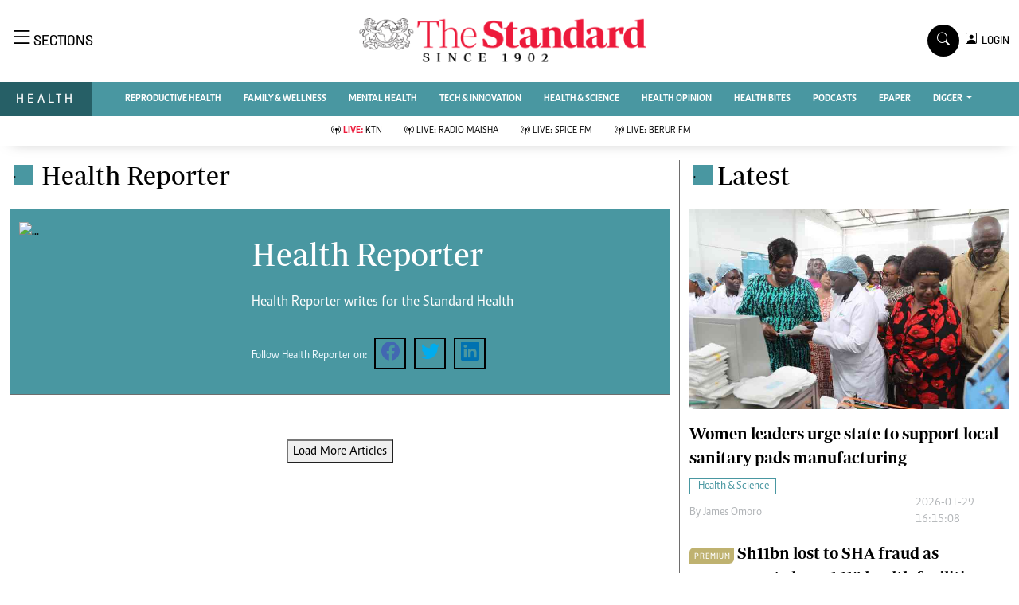

--- FILE ---
content_type: text/html; charset=UTF-8
request_url: https://www.standardmedia.co.ke/health/author/2047/boniface-gikandi-and-amos-kiarie
body_size: 15879
content:
<!DOCTYPE html>
<html lang="en">

<head>
    <meta charset="utf-8">
    <title>Health Reporter - The Standard Health</title>
    <meta name="robots" content="index,follow" />
    <meta name="robots" content="max-image-preview:large">
    <meta content="width=device-width, initial-scale=1.0" name="viewport">
    <meta name="developer" content="Omari Erick">
    <meta name="developer:email" content="omarica2006@gmail.com">
    <link rel="canonical" href="https://www.standardmedia.co.ke/health/author/2047/Health Reporter">
    <meta name="keywords" content="Health, Reproductive Health, Videos"/>
    <meta name="author" content="Health Reporter"/>
    <meta name="description" content="Health tips. Ask the doctor"/>
    <link rel="image_src" href="https://www.standardmedia.co.ke/health/assets/images/logo.webp">
    <meta name="twitter:card" content="summary_large_image"/>
    <meta name="twitter:site" content="@StandardKenya"/>
    <meta name="twitter:creator" content="@StandardKenya"/>
    <meta property="twitter:title" content="Health Reporter - The Standard Health"/>
    <meta property="twitter:description" content="Health tips. Ask the doctor"/>
    <meta property="twitter:url" content="https://twitter.com/StandardKenya"/>
    <meta property="twitter:image" content="https://www.standardmedia.co.ke/health/assets/images/logo.webp"/>
    <meta property="og:type" content="website"/>
    <meta property="fb:app_id" content="118898458656"/>
    <meta property="og:title" content="Standard Health"/>
    <meta property="og:description" content="Health tips. Ask the doctor"/>
    <meta property="og:site_name" content="Health"/>
    <meta property="og:url" content="https://www.standardmedia.co.ke/health/author/2047/health-reporter">
    <meta property="og:image" content="https://www.standardmedia.co.ke/health/assets/images/logo.webp"/>
    <meta property="og:image:secure_url" content="https://www.standardmedia.co.ke/health/assets/images/logo.webp"/>

            <!-- Favicon -->
    <link rel="shortcut icon" type="image/x-icon" href="https://www.standardmedia.co.ke/health/assets/images/favicon.png">
    <!-- Google Web Fonts -->
    
    
    <style type="text/css">@font-face {font-family:Nunito;font-style:normal;font-weight:400;src:url(/cf-fonts/v/nunito/5.0.16/cyrillic-ext/wght/normal.woff2);unicode-range:U+0460-052F,U+1C80-1C88,U+20B4,U+2DE0-2DFF,U+A640-A69F,U+FE2E-FE2F;font-display:swap;}@font-face {font-family:Nunito;font-style:normal;font-weight:400;src:url(/cf-fonts/v/nunito/5.0.16/cyrillic/wght/normal.woff2);unicode-range:U+0301,U+0400-045F,U+0490-0491,U+04B0-04B1,U+2116;font-display:swap;}@font-face {font-family:Nunito;font-style:normal;font-weight:400;src:url(/cf-fonts/v/nunito/5.0.16/vietnamese/wght/normal.woff2);unicode-range:U+0102-0103,U+0110-0111,U+0128-0129,U+0168-0169,U+01A0-01A1,U+01AF-01B0,U+0300-0301,U+0303-0304,U+0308-0309,U+0323,U+0329,U+1EA0-1EF9,U+20AB;font-display:swap;}@font-face {font-family:Nunito;font-style:normal;font-weight:400;src:url(/cf-fonts/v/nunito/5.0.16/latin/wght/normal.woff2);unicode-range:U+0000-00FF,U+0131,U+0152-0153,U+02BB-02BC,U+02C6,U+02DA,U+02DC,U+0304,U+0308,U+0329,U+2000-206F,U+2074,U+20AC,U+2122,U+2191,U+2193,U+2212,U+2215,U+FEFF,U+FFFD;font-display:swap;}@font-face {font-family:Nunito;font-style:normal;font-weight:400;src:url(/cf-fonts/v/nunito/5.0.16/latin-ext/wght/normal.woff2);unicode-range:U+0100-02AF,U+0304,U+0308,U+0329,U+1E00-1E9F,U+1EF2-1EFF,U+2020,U+20A0-20AB,U+20AD-20CF,U+2113,U+2C60-2C7F,U+A720-A7FF;font-display:swap;}@font-face {font-family:Nunito;font-style:normal;font-weight:600;src:url(/cf-fonts/v/nunito/5.0.16/latin/wght/normal.woff2);unicode-range:U+0000-00FF,U+0131,U+0152-0153,U+02BB-02BC,U+02C6,U+02DA,U+02DC,U+0304,U+0308,U+0329,U+2000-206F,U+2074,U+20AC,U+2122,U+2191,U+2193,U+2212,U+2215,U+FEFF,U+FFFD;font-display:swap;}@font-face {font-family:Nunito;font-style:normal;font-weight:600;src:url(/cf-fonts/v/nunito/5.0.16/cyrillic/wght/normal.woff2);unicode-range:U+0301,U+0400-045F,U+0490-0491,U+04B0-04B1,U+2116;font-display:swap;}@font-face {font-family:Nunito;font-style:normal;font-weight:600;src:url(/cf-fonts/v/nunito/5.0.16/latin-ext/wght/normal.woff2);unicode-range:U+0100-02AF,U+0304,U+0308,U+0329,U+1E00-1E9F,U+1EF2-1EFF,U+2020,U+20A0-20AB,U+20AD-20CF,U+2113,U+2C60-2C7F,U+A720-A7FF;font-display:swap;}@font-face {font-family:Nunito;font-style:normal;font-weight:600;src:url(/cf-fonts/v/nunito/5.0.16/vietnamese/wght/normal.woff2);unicode-range:U+0102-0103,U+0110-0111,U+0128-0129,U+0168-0169,U+01A0-01A1,U+01AF-01B0,U+0300-0301,U+0303-0304,U+0308-0309,U+0323,U+0329,U+1EA0-1EF9,U+20AB;font-display:swap;}@font-face {font-family:Nunito;font-style:normal;font-weight:600;src:url(/cf-fonts/v/nunito/5.0.16/cyrillic-ext/wght/normal.woff2);unicode-range:U+0460-052F,U+1C80-1C88,U+20B4,U+2DE0-2DFF,U+A640-A69F,U+FE2E-FE2F;font-display:swap;}@font-face {font-family:Nunito;font-style:normal;font-weight:700;src:url(/cf-fonts/v/nunito/5.0.16/latin/wght/normal.woff2);unicode-range:U+0000-00FF,U+0131,U+0152-0153,U+02BB-02BC,U+02C6,U+02DA,U+02DC,U+0304,U+0308,U+0329,U+2000-206F,U+2074,U+20AC,U+2122,U+2191,U+2193,U+2212,U+2215,U+FEFF,U+FFFD;font-display:swap;}@font-face {font-family:Nunito;font-style:normal;font-weight:700;src:url(/cf-fonts/v/nunito/5.0.16/cyrillic-ext/wght/normal.woff2);unicode-range:U+0460-052F,U+1C80-1C88,U+20B4,U+2DE0-2DFF,U+A640-A69F,U+FE2E-FE2F;font-display:swap;}@font-face {font-family:Nunito;font-style:normal;font-weight:700;src:url(/cf-fonts/v/nunito/5.0.16/latin-ext/wght/normal.woff2);unicode-range:U+0100-02AF,U+0304,U+0308,U+0329,U+1E00-1E9F,U+1EF2-1EFF,U+2020,U+20A0-20AB,U+20AD-20CF,U+2113,U+2C60-2C7F,U+A720-A7FF;font-display:swap;}@font-face {font-family:Nunito;font-style:normal;font-weight:700;src:url(/cf-fonts/v/nunito/5.0.16/cyrillic/wght/normal.woff2);unicode-range:U+0301,U+0400-045F,U+0490-0491,U+04B0-04B1,U+2116;font-display:swap;}@font-face {font-family:Nunito;font-style:normal;font-weight:700;src:url(/cf-fonts/v/nunito/5.0.16/vietnamese/wght/normal.woff2);unicode-range:U+0102-0103,U+0110-0111,U+0128-0129,U+0168-0169,U+01A0-01A1,U+01AF-01B0,U+0300-0301,U+0303-0304,U+0308-0309,U+0323,U+0329,U+1EA0-1EF9,U+20AB;font-display:swap;}@font-face {font-family:Nunito;font-style:normal;font-weight:800;src:url(/cf-fonts/v/nunito/5.0.16/cyrillic-ext/wght/normal.woff2);unicode-range:U+0460-052F,U+1C80-1C88,U+20B4,U+2DE0-2DFF,U+A640-A69F,U+FE2E-FE2F;font-display:swap;}@font-face {font-family:Nunito;font-style:normal;font-weight:800;src:url(/cf-fonts/v/nunito/5.0.16/latin-ext/wght/normal.woff2);unicode-range:U+0100-02AF,U+0304,U+0308,U+0329,U+1E00-1E9F,U+1EF2-1EFF,U+2020,U+20A0-20AB,U+20AD-20CF,U+2113,U+2C60-2C7F,U+A720-A7FF;font-display:swap;}@font-face {font-family:Nunito;font-style:normal;font-weight:800;src:url(/cf-fonts/v/nunito/5.0.16/vietnamese/wght/normal.woff2);unicode-range:U+0102-0103,U+0110-0111,U+0128-0129,U+0168-0169,U+01A0-01A1,U+01AF-01B0,U+0300-0301,U+0303-0304,U+0308-0309,U+0323,U+0329,U+1EA0-1EF9,U+20AB;font-display:swap;}@font-face {font-family:Nunito;font-style:normal;font-weight:800;src:url(/cf-fonts/v/nunito/5.0.16/cyrillic/wght/normal.woff2);unicode-range:U+0301,U+0400-045F,U+0490-0491,U+04B0-04B1,U+2116;font-display:swap;}@font-face {font-family:Nunito;font-style:normal;font-weight:800;src:url(/cf-fonts/v/nunito/5.0.16/latin/wght/normal.woff2);unicode-range:U+0000-00FF,U+0131,U+0152-0153,U+02BB-02BC,U+02C6,U+02DA,U+02DC,U+0304,U+0308,U+0329,U+2000-206F,U+2074,U+20AC,U+2122,U+2191,U+2193,U+2212,U+2215,U+FEFF,U+FFFD;font-display:swap;}@font-face {font-family:Rubik;font-style:normal;font-weight:400;src:url(/cf-fonts/v/rubik/5.0.18/arabic/wght/normal.woff2);unicode-range:U+0600-06FF,U+0750-077F,U+0870-088E,U+0890-0891,U+0898-08E1,U+08E3-08FF,U+200C-200E,U+2010-2011,U+204F,U+2E41,U+FB50-FDFF,U+FE70-FE74,U+FE76-FEFC;font-display:swap;}@font-face {font-family:Rubik;font-style:normal;font-weight:400;src:url(/cf-fonts/v/rubik/5.0.18/latin/wght/normal.woff2);unicode-range:U+0000-00FF,U+0131,U+0152-0153,U+02BB-02BC,U+02C6,U+02DA,U+02DC,U+0304,U+0308,U+0329,U+2000-206F,U+2074,U+20AC,U+2122,U+2191,U+2193,U+2212,U+2215,U+FEFF,U+FFFD;font-display:swap;}@font-face {font-family:Rubik;font-style:normal;font-weight:400;src:url(/cf-fonts/v/rubik/5.0.18/cyrillic-ext/wght/normal.woff2);unicode-range:U+0460-052F,U+1C80-1C88,U+20B4,U+2DE0-2DFF,U+A640-A69F,U+FE2E-FE2F;font-display:swap;}@font-face {font-family:Rubik;font-style:normal;font-weight:400;src:url(/cf-fonts/v/rubik/5.0.18/latin-ext/wght/normal.woff2);unicode-range:U+0100-02AF,U+0304,U+0308,U+0329,U+1E00-1E9F,U+1EF2-1EFF,U+2020,U+20A0-20AB,U+20AD-20CF,U+2113,U+2C60-2C7F,U+A720-A7FF;font-display:swap;}@font-face {font-family:Rubik;font-style:normal;font-weight:400;src:url(/cf-fonts/v/rubik/5.0.18/cyrillic/wght/normal.woff2);unicode-range:U+0301,U+0400-045F,U+0490-0491,U+04B0-04B1,U+2116;font-display:swap;}@font-face {font-family:Rubik;font-style:normal;font-weight:400;src:url(/cf-fonts/v/rubik/5.0.18/hebrew/wght/normal.woff2);unicode-range:U+0590-05FF,U+200C-2010,U+20AA,U+25CC,U+FB1D-FB4F;font-display:swap;}@font-face {font-family:Rubik;font-style:normal;font-weight:500;src:url(/cf-fonts/v/rubik/5.0.18/latin/wght/normal.woff2);unicode-range:U+0000-00FF,U+0131,U+0152-0153,U+02BB-02BC,U+02C6,U+02DA,U+02DC,U+0304,U+0308,U+0329,U+2000-206F,U+2074,U+20AC,U+2122,U+2191,U+2193,U+2212,U+2215,U+FEFF,U+FFFD;font-display:swap;}@font-face {font-family:Rubik;font-style:normal;font-weight:500;src:url(/cf-fonts/v/rubik/5.0.18/arabic/wght/normal.woff2);unicode-range:U+0600-06FF,U+0750-077F,U+0870-088E,U+0890-0891,U+0898-08E1,U+08E3-08FF,U+200C-200E,U+2010-2011,U+204F,U+2E41,U+FB50-FDFF,U+FE70-FE74,U+FE76-FEFC;font-display:swap;}@font-face {font-family:Rubik;font-style:normal;font-weight:500;src:url(/cf-fonts/v/rubik/5.0.18/hebrew/wght/normal.woff2);unicode-range:U+0590-05FF,U+200C-2010,U+20AA,U+25CC,U+FB1D-FB4F;font-display:swap;}@font-face {font-family:Rubik;font-style:normal;font-weight:500;src:url(/cf-fonts/v/rubik/5.0.18/latin-ext/wght/normal.woff2);unicode-range:U+0100-02AF,U+0304,U+0308,U+0329,U+1E00-1E9F,U+1EF2-1EFF,U+2020,U+20A0-20AB,U+20AD-20CF,U+2113,U+2C60-2C7F,U+A720-A7FF;font-display:swap;}@font-face {font-family:Rubik;font-style:normal;font-weight:500;src:url(/cf-fonts/v/rubik/5.0.18/cyrillic-ext/wght/normal.woff2);unicode-range:U+0460-052F,U+1C80-1C88,U+20B4,U+2DE0-2DFF,U+A640-A69F,U+FE2E-FE2F;font-display:swap;}@font-face {font-family:Rubik;font-style:normal;font-weight:500;src:url(/cf-fonts/v/rubik/5.0.18/cyrillic/wght/normal.woff2);unicode-range:U+0301,U+0400-045F,U+0490-0491,U+04B0-04B1,U+2116;font-display:swap;}@font-face {font-family:Rubik;font-style:normal;font-weight:600;src:url(/cf-fonts/v/rubik/5.0.18/latin-ext/wght/normal.woff2);unicode-range:U+0100-02AF,U+0304,U+0308,U+0329,U+1E00-1E9F,U+1EF2-1EFF,U+2020,U+20A0-20AB,U+20AD-20CF,U+2113,U+2C60-2C7F,U+A720-A7FF;font-display:swap;}@font-face {font-family:Rubik;font-style:normal;font-weight:600;src:url(/cf-fonts/v/rubik/5.0.18/cyrillic-ext/wght/normal.woff2);unicode-range:U+0460-052F,U+1C80-1C88,U+20B4,U+2DE0-2DFF,U+A640-A69F,U+FE2E-FE2F;font-display:swap;}@font-face {font-family:Rubik;font-style:normal;font-weight:600;src:url(/cf-fonts/v/rubik/5.0.18/latin/wght/normal.woff2);unicode-range:U+0000-00FF,U+0131,U+0152-0153,U+02BB-02BC,U+02C6,U+02DA,U+02DC,U+0304,U+0308,U+0329,U+2000-206F,U+2074,U+20AC,U+2122,U+2191,U+2193,U+2212,U+2215,U+FEFF,U+FFFD;font-display:swap;}@font-face {font-family:Rubik;font-style:normal;font-weight:600;src:url(/cf-fonts/v/rubik/5.0.18/hebrew/wght/normal.woff2);unicode-range:U+0590-05FF,U+200C-2010,U+20AA,U+25CC,U+FB1D-FB4F;font-display:swap;}@font-face {font-family:Rubik;font-style:normal;font-weight:600;src:url(/cf-fonts/v/rubik/5.0.18/cyrillic/wght/normal.woff2);unicode-range:U+0301,U+0400-045F,U+0490-0491,U+04B0-04B1,U+2116;font-display:swap;}@font-face {font-family:Rubik;font-style:normal;font-weight:600;src:url(/cf-fonts/v/rubik/5.0.18/arabic/wght/normal.woff2);unicode-range:U+0600-06FF,U+0750-077F,U+0870-088E,U+0890-0891,U+0898-08E1,U+08E3-08FF,U+200C-200E,U+2010-2011,U+204F,U+2E41,U+FB50-FDFF,U+FE70-FE74,U+FE76-FEFC;font-display:swap;}@font-face {font-family:Rubik;font-style:normal;font-weight:700;src:url(/cf-fonts/v/rubik/5.0.18/hebrew/wght/normal.woff2);unicode-range:U+0590-05FF,U+200C-2010,U+20AA,U+25CC,U+FB1D-FB4F;font-display:swap;}@font-face {font-family:Rubik;font-style:normal;font-weight:700;src:url(/cf-fonts/v/rubik/5.0.18/cyrillic-ext/wght/normal.woff2);unicode-range:U+0460-052F,U+1C80-1C88,U+20B4,U+2DE0-2DFF,U+A640-A69F,U+FE2E-FE2F;font-display:swap;}@font-face {font-family:Rubik;font-style:normal;font-weight:700;src:url(/cf-fonts/v/rubik/5.0.18/arabic/wght/normal.woff2);unicode-range:U+0600-06FF,U+0750-077F,U+0870-088E,U+0890-0891,U+0898-08E1,U+08E3-08FF,U+200C-200E,U+2010-2011,U+204F,U+2E41,U+FB50-FDFF,U+FE70-FE74,U+FE76-FEFC;font-display:swap;}@font-face {font-family:Rubik;font-style:normal;font-weight:700;src:url(/cf-fonts/v/rubik/5.0.18/cyrillic/wght/normal.woff2);unicode-range:U+0301,U+0400-045F,U+0490-0491,U+04B0-04B1,U+2116;font-display:swap;}@font-face {font-family:Rubik;font-style:normal;font-weight:700;src:url(/cf-fonts/v/rubik/5.0.18/latin/wght/normal.woff2);unicode-range:U+0000-00FF,U+0131,U+0152-0153,U+02BB-02BC,U+02C6,U+02DA,U+02DC,U+0304,U+0308,U+0329,U+2000-206F,U+2074,U+20AC,U+2122,U+2191,U+2193,U+2212,U+2215,U+FEFF,U+FFFD;font-display:swap;}@font-face {font-family:Rubik;font-style:normal;font-weight:700;src:url(/cf-fonts/v/rubik/5.0.18/latin-ext/wght/normal.woff2);unicode-range:U+0100-02AF,U+0304,U+0308,U+0329,U+1E00-1E9F,U+1EF2-1EFF,U+2020,U+20A0-20AB,U+20AD-20CF,U+2113,U+2C60-2C7F,U+A720-A7FF;font-display:swap;}</style>
    <!-- Icon Font Stylesheet -->
    <link type="text/css" href="https://cdnjs.cloudflare.com/ajax/libs/font-awesome/5.10.0/css/all.min.css"
        rel="stylesheet">
    <link type="text/css" href="https://cdn.jsdelivr.net/npm/bootstrap-icons@1.4.1/font/bootstrap-icons.css"
        rel="stylesheet">



    <link type="text/css" href="https://www.standardmedia.co.ke/health/assets/css/bootstrap.min.css" rel="stylesheet">
    <link type="text/css" href="https://www.standardmedia.co.ke/health/assets/css/styles.css?v9" rel="stylesheet">

    <link rel="preload" as="script" href="https://assets.poool.fr/access.min.js">

    
    <style>
        #smartAppBanner {
            position: fixed;
            top: 0;
            left: 0;
            width: 100%;
            max-width: 100%;
            margin: 0 auto;
            background: #fff;
            box-shadow: 0 2px 8px rgba(0, 0, 0, 0.2);
            display: none;
            align-items: center;
            padding: 10px 0px;
            font-family: -apple-system, BlinkMacSystemFont, 'Segoe UI', Roboto, Helvetica, Arial, sans-serif;
            z-index: 100000;
        }

        #smartAppBanner img {
            width: 40px;
            height: 40px;
            border-radius: 10px;
            margin-right: 10px;
        }

        #smartAppBanner .app-info {
            flex-grow: 1;
        }

        #smartAppBanner .app-info .title {
            font-weight: 500;
            font-size: 15px;
        }

        #smartAppBanner .app-info .subtitle {
            font-size: 14px;
            color: #333;
        }

        #smartAppBanner .app-info .rating {
            font-size: 14px;
            color: #000;
        }

        #smartAppBanner .download-link {
            font-weight: 500;
            font-size: 12px;
            color: #ffffff;
            background: #ed2024;
            text-decoration: none;
            margin-left: 10px;
            margin-right: 10px;
            padding: 5px 10px;
            white-space: nowrap;
            border: solid 1px #ed2024;
        }

        #smartAppBanner .close-btn {
            font-size: 27px;
            margin-right: 10px;
            margin-left: 10px;
            cursor: pointer;
        }

        @media (max-width:400px) {
            #smartAppBanner img {
                width: 35px;
                height: 35px;
                border-radius: 5px;
                margin-right: 5px;
            }
        }
    </style>
    


    <style type="text/css">
        .navbar .megamenu {
            padding: 1rem;
        }

        /* ============ desktop view ============ */
        @media  all and (min-width: 992px) {

            .navbar .has-megamenu {
                position: static !important;
            }

            .navbar .megamenu {
                left: 0;
                right: 0;
                width: 100%;
                margin-top: 0;
            }

        }

        /* ============ desktop view .end// ============ */


        /* ============ mobile view ============ */
        @media(max-width: 991px) {

            .navbar.fixed-top .navbar-collapse,
            .navbar.sticky-top .navbar-collapse {
                overflow-y: auto;
                max-height: 90vh;
                margin-top: 10px;
            }
        }

        /* ============ mobile view .end// ============ */
        .text-muted a {
            color: #b1b4b7 !important;
        }

        .lazily {
            width: 1px;
            height: 1px;
            display: block;

        }

        .ad {
            margin: 2px auto 2px auto !important;

        }

        .pantone {
            background: #E62E39 !important;
            color: #FFF !important;
        }

        .Category {
            border: 1px solid #4997a1 !important;
            color: #4997a1 !important;
            font-family: 'Caput';
            font-size: 14px;
            display: inline;
            padding: 2px 8px 2px 10px;
        }

        .dropdown-item {
            display: block;
            width: 75%;
            font-weight: 400;
            color: #212529 !important;
            font-family: 'Solido';
            padding: 10px 0px 6px 0px !important;
            position: absolute;
            top: 0%;
            right: 0;
            z-index: 1000;
            float: right;
            min-width: 0rem;
            margin: 0;
            font-size: 0.875rem;
            text-align: center;
            list-style: none;
            background-color: #fff !important;
            border: 0 solid rgba(0, 0, 0, .15) !important;
            border-radius: 0rem;
            box-shadow: 0 0.2rem 0.45rem rgb(0 0 0 / 12%);
        }
    </style>

    
        
    <script>
        (function(w, d, s, l, i) {
            w[l] = w[l] || [];
            w[l].push({
                'gtm.start': new Date().getTime(),
                event: 'gtm.js'
            });
            var f = d.getElementsByTagName(s)[0],
                j = d.createElement(s),
                dl = l != 'dataLayer' ? '&l=' + l : '';
            j.async = true;
            j.src =
                'https://www.googletagmanager.com/gtm.js?id=' + i + dl;
            f.parentNode.insertBefore(j, f);
        })(window, document, 'script', 'dataLayer', 'GTM-TNB7V35');
    </script>


    <!-- End Google Tag Manager -->




         <script>
    window.googletag = window.googletag || {cmd: []};
    var ads={};
	 const keywords =document.querySelector('meta[name="keywords"]').content.toLowerCase().trim();
        const targetKeywords = keywords.split(",");
		const nkey=[];
        var qth;
        for(qth=0;qth<=targetKeywords.length-1;qth++){
        var nth=targetKeywords[qth].split(" ");
        nkey.push(nth);
        
        }
		
		
    googletag.cmd.push(function() {


        var REFRESH_KEY = 'refresh';
        var REFRESH_VALUE = 'true';
        var SECONDS_TO_WAIT_AFTER_VIEWABILITY = 60;

      
        googletag.pubads().setTargeting('url1', window.location.pathname.split( '/' )[1]);
        if (window.location.pathname.split( '/' )[2]) {
            googletag.pubads().setTargeting('url2', window.location.pathname.split( '/' )[2]);
        }
        if (window.location.pathname.split( '/' )[3]) {
            googletag.pubads().setTargeting('url3', window.location.pathname.split( '/' )[3]);
        }
			googletag.pubads().setTargeting('keywords', nkey);
			 if (window.location.pathname.split( '/' )[2]) {
		googletag.pubads().setTargeting('sectionchecker', window.location.pathname.split( '/' )[2]);
			 }
		
					 
		 
		 googletag.defineSlot('/24409412/sg_health_skyscrapper', [[336,280],[300,250],[200,200],[320,50],[320,100]], 'div-gpt-ad-1616513706683-0').setTargeting(REFRESH_KEY, REFRESH_VALUE).addService(googletag.pubads());
         googletag.defineSlot('/24409412/sg_health_category_1', [[336,280],[300,250],[200,200],[320,50],[320,100]], 'div-gpt-ad-1616522287973-0').setTargeting(REFRESH_KEY, REFRESH_VALUE).addService(googletag.pubads());
         googletag.defineSlot('/24409412/sg_health_category_2', [[336,280],[300,250],[200,200],[320,50],[320,100]], 'div-gpt-ad-1616522523763-0').setTargeting(REFRESH_KEY, REFRESH_VALUE).addService(googletag.pubads());
        googletag.defineSlot('/24409412/sg_health_category_3', [[336,280],[300,250],[200,200],[320,50],[320,100]], 'div-gpt-ad-1616522664542-0').setTargeting(REFRESH_KEY, REFRESH_VALUE).addService(googletag.pubads());
         googletag.defineSlot('/24409412/sg_health_category_4', [[336,280],[300,250],[200,200],[320,50],[320,100]], 'div-gpt-ad-1616513706683-1').setTargeting(REFRESH_KEY, REFRESH_VALUE).addService(googletag.pubads());
		googletag.defineSlot('/24409412/sg_health_category_5', [[336,280],[300,250],[200,200],[320,50],[320,100]], 'div-gpt-ad-1616513706683-5').setTargeting(REFRESH_KEY, REFRESH_VALUE).addService(googletag.pubads());
		 
		 
		 		
		
		googletag.defineSlot('/24409412/TheStandard_1x1', [1, 1], 'div-gpt-ad-1617942996688-0').addService(googletag.pubads());
      


	 // googletag.pubads().enableSingleRequest();
       //googletag.pubads().disableInitialLoad();

       
   googletag.pubads().enableLazyLoad();

googletag.pubads().addEventListener('impressionViewable', function(event) {
var slot = event.slot;
if (slot.getTargeting(REFRESH_KEY).indexOf(REFRESH_VALUE) > -1) {
  setTimeout(function() {
    googletag.pubads().refresh([slot]);
  }, SECONDS_TO_WAIT_AFTER_VIEWABILITY * 1000);
}
});

	   googletag.enableServices();
         
		 
    });

 
</script>
 





<!--Amazon!-->
<script>
/*
!function(a9,a,p,s,t,A,g){if(a[a9])return;function q(c,r){a[a9]._Q.push([c,r])}a[a9]={init:function(){q("i",arguments)},fetchBids:function(){q("f",arguments)},setDisplayBids:function(){},targetingKeys:function(){return[]},_Q:[]};A=p.createElement(s);A.async=!0;A.src=t;g=p.getElementsByTagName(s)[0];g.parentNode.insertBefore(A,g)}("apstag",window,document,"script","//c.amazon-adsystem.com/aax2/apstag.js");
apstag.init({
     pubID: 'fc752468-3b32-47a3-aa0d-e95bc8c0c9d9', 
     adServer: 'googletag'
});
apstag.fetchBids({
     slots: [{
         slotID: 'div-gpt-ad-1616513706683-0',  
         slotName: '/24409412/sg_health_skyscrapper',  
         sizes: [[300,600]] 
     },
     {
         slotID: 'div-gpt-ad-1616522287973-0',  
         slotName: '/24409412/sg_health_category_1', 
         sizes: [[728,90],[300,250]]  
     },
     {
         slotID: 'div-gpt-ad-1616522523763-0',  
         slotName: '/24409412/sg_health_category_2', 
         sizes: [[300,250]]  
     },
     {
         slotID: 'div-gpt-ad-1616522664542-0',  
         slotName: '/24409412/sg_health_category_3', 
         sizes: [[300,250]]  
     }
	 ],
     timeout: 2e3
}, function(bids) {
     
     googletag.cmd.push(function(){
         apstag.setDisplayBids();
         googletag.pubads().refresh();
     });
}); */
</script>

            <script>
            googletag.cmd.push(function() {
                googletag.defineOutOfPageSlot('/24409412/sg_anchor', googletag.enums.OutOfPageFormat.BOTTOM_ANCHOR)
                    .addService(googletag.pubads());
                googletag.pubads().enableSingleRequest();
                googletag.enableServices();
            });
        </script>
    
            <script async src="https://pagead2.googlesyndication.com/pagead/js/adsbygoogle.js?client=ca-pub-2204615711705377"
            crossorigin="anonymous"></script>
    </head>

<body>

    <div id="smartAppBanner" class="google-anno-skip">
    <div class="close-btn" onclick="document.getElementById('smartAppBanner').style.display='none'">×</div>
    <img src="https://play-lh.googleusercontent.com/GEPVCYwt2VqTFbezeXLc7nHHC6nC7cr1QUCK8Y3FflaOxwfDy6c94CDszkm2P6_6hnN8=s96-rw"
        alt="App Icon">
    <div class="app-info">
        <div class="title">The Standard e-Paper</div>
        <div class="subtitle">Informed Minds Prefer The Standard</div>
        <div class="rating">★★★★ - on Play Store</div>
    </div>
    <a class="download-link"
        href="https://play.google.com/store/apps/details?id=ke.co.standardmedia.epaper&utm_source=standardmedia&utm_medium=website&utm_campaign=epaper_download
"
        target="_blank">Download Now</a>
</div>

    <!-- Topbar Start -->
    <div class="bg-light-grey px-5 d-none d-lg-block">
        <div class="row gx-0">
            <div class="col-lg-8 mb-2 mb-lg-0">
                <div id="myNav" class="overlay overflow-scroll">
                    <a href="javascript:void(0)" class="closebtn" onclick="closeNav()">&times;</a>
                    <div class="overlay-content">
                        <div class="container">
                            <div class="row">
                                <div class="col-12 col-md-3 boda-right">
                                    <div class=" top-styling boda-bottom pt-3">
                                        <img src="https://www.standardmedia.co.ke/health/assets/images/logo.webp" class="logo-style">
                                        The Standard Group Plc is a multi-media organization with investments in media
                                        platforms spanning newspaper print
                                        operations, television, radio broadcasting, digital and online services. The
                                        Standard Group is recognized as a
                                        leading multi-media house in Kenya with a key influence in matters of national
                                        and international interest.

                                    </div>
                                    <div class=" top-styling mt-2 boda-bottom mt-3">
                                        <ul class="list-style-none">
                                            <li>Standard Group Plc HQ Office,</li>
                                            <li>The Standard Group Center,Mombasa Road.</li>

                                            <li>P.O Box 30080-00100,Nairobi, Kenya.</li>
                                            <li>Telephone number: 0203222111, 0719012111</li>
                                            <li> Email: <a href="/cdn-cgi/l/email-protection" class="__cf_email__" data-cfemail="8cefe3fefce3feedf8e9ccfff8ede2e8edfee8e1e9e8e5eda2efe3a2e7e9">[email&#160;protected]</a> </li>

                                        </ul>

                                    </div>
                                </div>
                                <div class="col-12 col-md-6">
                                    <div class="text-danger brands  mb-3">NEWS & CURRENT AFFAIRS</div>
                                    <div class="row">
                                        <div class="col-12 col-md-4">
                                            <div class="text-white sub-title mb-3">Digital News</div>
                                            <ul class="justify-content-left  list-style-disc row px-0">
                                                <li class="nav-item">
                                                    <a class="nav-link" href="https://www.standardmedia.co.ke/videos"><i
                                                            class="bi bi-chevron-right"></i>videos</a>
                                                </li>
                                                <li class="nav-item ">
                                                    <a class="nav-link"
                                                        href="https://www.standardmedia.co.ke/category/611/homepage"><i
                                                            class="bi bi-chevron-right"></i>Homepage</a>
                                                </li>
                                                <li class="nav-item ">
                                                    <a class="nav-link"
                                                        href="https://www.standardmedia.co.ke/category/23/africa"><i
                                                            class="bi bi-chevron-right"></i>Africa</a>
                                                </li>
                                                <li class="nav-item ">
                                                    <a class="nav-link"
                                                        href="https://www.standardmedia.co.ke/category/573/nutrition-wellness"><i
                                                            class="bi bi-chevron-right"></i>Nutrition &amp; Wellness</a>
                                                </li>
                                                <li class="nav-item ">
                                                    <a class="nav-link"
                                                        href="https://www.standardmedia.co.ke/category/46/real-estate"><i
                                                            class="bi bi-chevron-right"></i>Real Estate</a>
                                                </li>
                                                <li class="nav-item ">
                                                    <a class="nav-link"
                                                        href="https://www.standardmedia.co.ke/category/41/health-science"><i
                                                            class="bi bi-chevron-right"></i>Health &amp; Science</a>
                                                </li>
                                                <li class="nav-item ">
                                                    <a class="nav-link"
                                                        href="https://www.standardmedia.co.ke/category/7/opinion"><i
                                                            class="bi bi-chevron-right"></i>Opinion</a>
                                                </li>
                                                <li class="nav-item ">
                                                    <a class="nav-link"
                                                        href="https://www.standardmedia.co.ke/category/74/columnists"><i
                                                            class="bi bi-chevron-right"></i>Columnists</a>
                                                </li>
                                                <li class="nav-item ">
                                                    <a class="nav-link"
                                                        href="https://www.standardmedia.co.ke/category/56/education"><i
                                                            class="bi bi-chevron-right"></i>Education</a>
                                                </li>
                                                <li class="nav-item ">
                                                    <a class="nav-link"
                                                        href="https://www.standardmedia.co.ke/evewoman"><i
                                                            class="bi bi-chevron-right"></i>Lifestyle</a>
                                                </li>
                                                <li class="nav-item ">
                                                    <a class="nav-link"
                                                        href="https://www.standardmedia.co.ke/category/7/opinion"><i
                                                            class="bi bi-chevron-right"></i>Cartoons</a>
                                                </li>
                                                <li class="nav-item ">
                                                    <a class="nav-link"
                                                        href="https://www.standardmedia.co.ke/category/74/columnists"><i
                                                            class="bi bi-chevron-right"></i>Moi Cabinets</a>
                                                </li>
                                                <li class="nav-item ">
                                                    <a class="nav-link"
                                                        href="https://www.standardmedia.co.ke/category/56/education"><i
                                                            class="bi bi-chevron-right"></i>Arts & Culture</a>
                                                </li>
                                                <li class="nav-item ">
                                                    <a class="nav-link"
                                                        href="https://www.standardmedia.co.ke/evewoman"><i
                                                            class="bi bi-chevron-right"></i>Gender</a>
                                                </li>
                                                <li class="nav-item ">
                                                    <a class="nav-link"
                                                        href="https://www.standardmedia.co.ke/category/7/opinion"><i
                                                            class="bi bi-chevron-right"></i>Planet Action</a>
                                                </li>
                                                <li class="nav-item ">
                                                    <a class="nav-link"
                                                        href="https://www.standardmedia.co.ke/category/74/columnists"><i
                                                            class="bi bi-chevron-right"></i>E-Paper</a>
                                                </li>
                                            </ul>

                                        </div>
                                        <div class="col-12 col-md-4">
                                            <a href="https://www.standardmedia.co.ke/evewoman">
                                                <div class="text-white sub-title mb-3">evewoman</div>
                                            </a>
                                            <ul class="justify-content-left list-style-disc row px-0">
                                                <li class="nav-item">
                                                    <a class="nav-link"
                                                        href="https://www.standardmedia.co.ke/evewoman/category/273/living"><i
                                                            class="bi bi-chevron-right"></i>Living</a>
                                                </li>
                                                <li class="nav-item">
                                                    <a class="nav-link"
                                                        href="https://www.standardmedia.co.ke/evewoman/category/267/food">
                                                        <i class="bi bi-chevron-right"></i>Food </a>
                                                </li>
                                                <li class="nav-item">
                                                    <a class="nav-link"
                                                        href="https://www.standardmedia.co.ke/evewoman/category/265/fashion-and-beauty">
                                                        <i class="bi bi-chevron-right"></i>Fashion &amp; Beauty</a>
                                                </li>
                                                <li class="nav-item">
                                                    <a class="nav-link"
                                                        href="https://www.standardmedia.co.ke/evewoman/category/264/relationships"><i
                                                            class="bi bi-chevron-right"></i>Relationships</a>
                                                </li>
                                                <li class="nav-item">
                                                    <a class="nav-link"
                                                        href="https://www.standardmedia.co.ke/evewoman/videos"><i
                                                            class="bi bi-chevron-right"></i>Videos</a>
                                                </li>
                                                <li class="nav-item">
                                                    <a class="nav-link"
                                                        href="https://www.standardmedia.co.ke/evewoman/category/416/wellness"><i
                                                            class="bi bi-chevron-right"></i>wellness</a>
                                                </li>
                                                <li class="nav-item">
                                                    <a class="nav-link"
                                                        href="https://www.standardmedia.co.ke/evewoman/category/350/readers-lounge"><i
                                                            class="bi bi-chevron-right"></i>readers lounge</a>
                                                </li>
                                                <li class="nav-item">
                                                    <a class="nav-link"
                                                        href="https://www.standardmedia.co.ke/evewoman/category/307/leisure-and-travel"><i
                                                            class="bi bi-chevron-right"></i>Leisure And Travel</a>
                                                </li>
                                                <li class="nav-item">
                                                    <a class="nav-link"
                                                        href="https://www.standardmedia.co.ke/evewoman/category/272/bridal"><i
                                                            class="bi bi-chevron-right"></i>bridal</a>
                                                </li>
                                                <li class="nav-item">
                                                    <a class="nav-link"
                                                        href="https://www.standardmedia.co.ke/evewoman/category/262/parenting"><i
                                                            class="bi bi-chevron-right"></i>parenting</a>
                                                </li>
                                            </ul>
                                            <a href="https://www.standardmedia.co.ke/farmkenya">
                                                <div class="text-white sub-title mb-3">Farm Kenya</div>
                                            </a>
                                            <ul class="justify-content-left  list-style-disc row px-0">
                                                <li class="nav-item">
                                                    <a class="nav-link"
                                                        href="https://www.standardmedia.co.ke/farmkenya/news/438/crops"><i
                                                            class="bi bi-chevron-right"></i>news</a>
                                                </li>
                                                <li class="nav-item">
                                                    <a class="nav-link"
                                                        href="https://www.standardmedia.co.ke/farmkenya/farmers-tv"><i
                                                            class="bi bi-chevron-right"></i> KTN farmers tv</a>
                                                </li>
                                                <li class="nav-item">
                                                    <a class="nav-link"
                                                        href="https://www.standardmedia.co.ke/farmkenya/smart-harvest">
                                                        <i class="bi bi-chevron-right"></i>smart harvest</a>
                                                </li>
                                                <li class="nav-item">
                                                    <a class="nav-link"
                                                        href="https://www.standardmedia.co.ke/farmkenya/podcasts"><i
                                                            class="bi bi-chevron-right"></i>podcasts</a>
                                                </li>
                                                <li class="nav-item">
                                                    <a class="nav-link"
                                                        href="https://www.standardmedia.co.ke/farmkenya/farmersmarket"><i
                                                            class="bi bi-chevron-right"></i>farmers market</a>
                                                </li>
                                                <li class="nav-item">
                                                    <a class="nav-link"
                                                        href="https://www.standardmedia.co.ke/farmkenya/directory"><i
                                                            class="bi bi-chevron-right"></i>Agri-Directory</a>
                                                </li>
                                                <li class="nav-item">
                                                    <a class="nav-link"
                                                        href="https://www.standardmedia.co.ke/farmkenya/mkulimaexpo2021"><i
                                                            class="bi bi-chevron-right"></i>mkulima expo 2021</a>
                                                </li>
                                                <li class="nav-item">
                                                    <a class="nav-link"
                                                        href="https://www.standardmedia.co.ke/farmkenya/farmpedia"><i
                                                            class="bi bi-chevron-right"></i>farmpedia</a>
                                                </li>
                                            </ul>
                                        </div>
                                        <div class="col-12 col-md-4">
                                            <a href="https://www.standardmedia.co.ke/entertainment">
                                                <div class="text-white sub-title mb-3">Entertainment</div>
                                            </a>
                                            <ul class="justify-content-left  list-style-disc row px-0">
                                                <li class="nav-item col-md-12">
                                                    <a class="nav-link"
                                                        href="https://www.standardmedia.co.ke/entertainment/category/134/Showbiz"><i
                                                            class="bi bi-chevron-right"></i>showbiz</a>
                                                </li>
                                                <li class="nav-item col-md-12">
                                                    <a class="nav-link"
                                                        href="https://www.standardmedia.co.ke/entertainment/category/122/arts-and-culture">
                                                        <i class="bi bi-chevron-right"></i>arts &amp; culture</a>
                                                </li>
                                                <li class="nav-item col-md-12">
                                                    <a class="nav-link"
                                                        href="https://www.standardmedia.co.ke/entertainment/category/126/lifestyle"><i
                                                            class="bi bi-chevron-right"></i> lifestyle</a>
                                                </li>
                                                <li class="nav-item col-md-12">
                                                    <a class="nav-link"
                                                        href="https://www.standardmedia.co.ke/entertainment/category/61/events"><i
                                                            class="bi bi-chevron-right"></i>events</a>
                                                </li>
                                            </ul>
                                            <a href="https://www.standardmedia.co.ke/sports">
                                                <div class="text-white sub-title mb-3">Sports</div>
                                            </a>
                                            <ul class="justify-content-left list-style-disc row px-0">
                                                <li class="nav-item">
                                                    <a class="nav-link"
                                                        href="https://www.standardmedia.co.ke/sports/category/29/football"><i
                                                            class="bi bi-chevron-right"></i>football</a>
                                                </li>
                                                <li class="nav-item">
                                                    <a class="nav-link"
                                                        href="https://www.standardmedia.co.ke/sports/category/30/rugby">
                                                        <i class="bi bi-chevron-right"></i>rugby</a>
                                                </li>
                                                <li class="nav-item">
                                                    <a class="nav-link"
                                                        href="https://www.standardmedia.co.ke/sports/category/60/boxing">
                                                        <i class="bi bi-chevron-right"></i>Boxing</a>
                                                </li>
                                                <li class="nav-item">
                                                    <a class="nav-link"
                                                        href="https://www.standardmedia.co.ke/sports/category/61/golf"><i
                                                            class="bi bi-chevron-right"></i>Golf</a>
                                                </li>
                                                <li class="nav-item">
                                                    <a class="nav-link"
                                                        href="https://www.standardmedia.co.ke/sports/category/72/tennis"><i
                                                            class="bi bi-chevron-right"></i>Tennis</a>
                                                </li>
                                                <li class="nav-item">
                                                    <a class="nav-link"
                                                        href="https://www.standardmedia.co.ke/sports/category/366/basketball"><i
                                                            class="bi bi-chevron-right"></i>Basketball</a>
                                                </li>
                                                <li class="nav-item">
                                                    <a class="nav-link"
                                                        href="https://www.standardmedia.co.ke/sports/category/378/athletics"><i
                                                            class="bi bi-chevron-right"></i>athletics</a>
                                                </li>
                                                <li class="nav-item">
                                                    <a class="nav-link"
                                                        href="https://www.standardmedia.co.ke/sports/category/57/volleyball-and-handball"><i
                                                            class="bi bi-chevron-right"></i>Volleyball and handball</a>
                                                </li>
                                                <li class="nav-item">
                                                    <a class="nav-link"
                                                        href="https://www.standardmedia.co.ke/sports/category/68/hockey"><i
                                                            class="bi bi-chevron-right"></i>hockey</a>
                                                </li>
                                                <li class="nav-item">
                                                    <a class="nav-link"
                                                        href="https://www.standardmedia.co.ke/sports/category/58/cricket"><i
                                                            class="bi bi-chevron-right"></i>cricket</a>
                                                </li>
                                                <li class="nav-item">
                                                    <a class="nav-link"
                                                        href="https://www.standardmedia.co.ke/sports/category/180/gossip-rumours"><i
                                                            class="bi bi-chevron-right"></i>gossip &amp; rumours</a>
                                                </li>
                                                <li class="nav-item">
                                                    <a class="nav-link"
                                                        href="https://www.standardmedia.co.ke/sports/category/428/premier-league"><i
                                                            class="bi bi-chevron-right"></i>premier league</a>
                                                </li>
                                            </ul>
                                        </div>
                                        <div class="col-12 col-md-12 boda-top">
                                            <a href="https://www.standardmedia.co.ke/thenairobian">
                                                <div class="text-white sub-title mt-4 mb-1">The Nairobian</div>
                                            </a>
                                            <ul class="justify-content-left d-inline-flex  list-style-disc px-0">
                                                <li class="nav-item ">
                                                    <a class="nav-link"
                                                        href="https://www.standardmedia.co.ke/thenairobian/category/446/news"><i
                                                            class="bi bi-chevron-right"></i>News</a>
                                                </li>
                                                <li class="nav-item ">
                                                    <a class="nav-link"
                                                        href="https://www.standardmedia.co.ke/thenairobian/category/447/scandals"><i
                                                            class="bi bi-chevron-right"></i>Scandals</a>
                                                </li>
                                                <li class="nav-item ">
                                                    <a class="nav-link"
                                                        href="https://www.standardmedia.co.ke/thenairobian/category/448/gossip"><i
                                                            class="bi bi-chevron-right"></i>Gossip</a>
                                                </li>
                                                <li class="nav-item ">
                                                    <a class="nav-link"
                                                        href="https://www.standardmedia.co.ke/thenairobian/category/483/sports"><i
                                                            class="bi bi-chevron-right"></i>Sports</a>
                                                </li>
                                                <li class="nav-item ">
                                                    <a class="nav-link"
                                                        href="https://www.standardmedia.co.ke/thenairobian/category/489/blogs"><i
                                                            class="bi bi-chevron-right"></i>Blogs</a>
                                                </li>
                                                <li class="nav-item ">
                                                    <a class="nav-link"
                                                        href="https://www.standardmedia.co.ke/thenairobian/category/508/entertainment"><i
                                                            class="bi bi-chevron-right"></i>Entertainment</a>
                                                </li>
                                                <li class="nav-item ">
                                                    <a class="nav-link"
                                                        href="https://www.standardmedia.co.ke/thenairobian/category/564/politics"><i
                                                            class="bi bi-chevron-right"></i>Politics</a>
                                                </li>
                                            </ul>
                                        </div>
                                    </div>
                                </div>
                                <div class="col-12 col-md-3 menu-border-left">
                                    <div class="text-danger brands  mb-4">TV STATIONS</div>
                                    <ul class="justify-content-left  list-style-disc row px-0 boda-bottom">
                                        <li class="nav-item col-md-12 col-6">
                                            <a class="nav-link" href="https://www.standardmedia.co.ke/ktnhome"><i
                                                    class="bi bi-chevron-right"></i>ktn home</a>
                                        </li>
                                        <li class="nav-item col-md-12 col-6">
                                            <a class="nav-link" href="https://www.standardmedia.co.ke/ktnnews"><i
                                                    class="bi bi-chevron-right"></i> ktn news</a>
                                        </li>
                                        <li class="nav-item col-md-12 col-6">
                                            <a class="nav-link" href="https://www.btvkenya.ke"><i
                                                    class="bi bi-chevron-right"></i> BTV</a>
                                        </li>
                                        <li class="nav-item col-md-12 col-6">
                                            <a class="nav-link"
                                                href="https://www.standardmedia.co.ke/farmkenya/farmers-tv"><i
                                                    class="bi bi-chevron-right"></i>KTN Farmers Tv</a>
                                        </li>
                                    </ul>
                                    <div class="text-danger brands  mb-4">RADIO STATIONS</div>
                                    <ul class=" boda-bottom justify-content-left blak list-style-disc row px-0">
                                        <li class="nav-item col-md-12 col-6">
                                            <a class="nav-link" href="https://www.standardmedia.co.ke/radiomaisha"><i
                                                    class="bi bi-chevron-right"></i>radio maisha</a>
                                        </li>
                                        <li class="nav-item col-md-12 col-6">
                                            <a class="nav-link" href="https://www.standardmedia.co.ke/spicefm"><i
                                                    class="bi bi-chevron-right"></i> spice fm</a>
                                        </li>
                                        <li class="nav-item col-md-12 col-6">
                                            <a class="nav-link" href="https://www.standardmedia.co.ke/vybezradio"><i
                                                    class="bi bi-chevron-right"></i> vybez radio</a>
                                        </li>
                                    </ul>
                                    <div class="text-danger brands  mb-4 ">ENTERPRISE</div>
                                    <ul class="boda-bottom justify-content-left  list-style-disc row px-0">
                                        <li class="nav-item col-md-12 col-6">
                                            <a class="nav-link" href="https://vas2.standardmedia.co.ke"><i
                                                    class="bi bi-chevron-right"></i>VAS</a>
                                        </li>
                                        <li class="nav-item col-md-12 col-6">
                                            <a class="nav-link" href="https://tutorsoma.standardmedia.co.ke/"><i
                                                    class="bi bi-chevron-right"></i> e-learning</a>
                                        </li>
                                        <li class="nav-item col-md-12 col-6">
                                            <a class="nav-link" href="https://www.digger.co.ke" rel="external"><i
                                                    class="bi bi-chevron-right"></i> digger classifieds</a>
                                        </li>
                                        <li class="nav-item col-md-12 col-6">
                                            <a class="nav-link" href="https://www.standardmedia.co.ke/jobs"><i
                                                    class="bi bi-chevron-right"></i>jobs</a>
                                        </li>
                                        <li class="nav-item col-md-12 col-6">
                                            <a class="nav-link" href="https://www.standardmedia.co.ke/motors"><i
                                                    class="bi bi-chevron-right"></i>Cars/motors</a>
                                        </li>
                                    </ul>

                                </div>
                            </div>
                        </div>
                    </div>
                </div>
                <div class="d-flex text-white top-article" style="font-size:15px;padding-left: 10px;cursor:pointer"
                    onclick="openNav()"><span style="font-size:15px;padding-left: 10px;cursor:pointer">
                        <!--<img src="https://img.icons8.com/ios-glyphs/12/ffffff/sort-down.png" />!-->
                    </span>
                </div>
            </div>
            <div class="col-lg-4" style="display:none">
                <div class="d-flex justify-content-end">

                    <div class="dropdown login">

                                                    <a href="https://www.standardmedia.co.ke/health/sso" class="btn bi bi-person-square login"
                                style="
           font-family: 'Solido'!important;font-weight: 500!important;font-size: 13px!important;">
                                LOGIN
                            </a>
                                                

                    </div>
                </div>

            </div>
        </div>
    </div>
    </div>

    <div id="main">


        <style>
      .live-style-health {
          font-weight: 600 !important;
          color: #4997a1 !important;
      }

      .dopbtn {
          background-color: #fff !important;
          padding: 0px;
          font-size: 14px;
          border: 0px;
          font-family: 'solido';
      }

      .dopdown {
          position: inherit;
          display: inline-block;
      }

      .dopdown-content {
          display: none;
          position: absolute;
          background-color: #fff;
          min-width: 160px;
          box-shadow: 0px 8px 16px 0px rgba(0, 0, 0, 0.2);
          z-index: 1;
      }

      .dopdown-content a {
          color: black;
          padding: 0px 10px;
          text-decoration: none;
          display: block;
      }

      .dopdown-content a:hover {
          background-color: #ddd;
      }

      .dopdown:hover .dopdown-content {
          display: block;
      }

      .dopdown:hover .dopbtn {
          background-color: transparent;
      }

      @media (max-width: 767px) {
          .dopbtn {
              background-color: transparent !important;
              padding: 0px;
              font-size: 14px;
              border: 0px;
              font-family: 'solido';
          }
      }

      .bg-health {
          background: #4997a1 !important
      }

      .bg-health-dark {
          background: #265f66 !important;
      }

      .live-style-health {
          font-weight: 600 !important;
          color: #4997a1 !important
      }

      .searchform .search {
          width: 35px;
          height: 33px;
          background: #000000 !important;
          color: white;
          text-align: center;
          padding-top: 7px;
          margin-right: 2px;
          font-size: 15px;
          border-radius: 50%;
      }

      .navbar-brand span {
          display: block;
          font-size: 13px;
          font-weight: 800;
          color: rgba(0, 0, 0, 0.3);
          text-align: center;
          letter-spacing: 12px;
          font-family: 'Solido';
          padding: 6px;
      }

      .searchform .search.login {
          font-weight: 300;
          background: white !important;
          border: 1px solid black;
          color: #000;
          padding-top: 8px;
      }

      .f-12 {
          font-size: 32px !important;
      }

      .box-search input {
          width: 90%;
          border: #ffffff00;
          padding: 7px;
      }

      .box-search {
          border: 1px solid #868686;
          border-radius: 18px;
          width: 100% !important;
          padding: 1px 7px 2px;
      }

      .box-search .bi-search {
          padding: 7px;
          border-radius: 50%;
          font-size: 12px;
      }

      .search-box {
          font-size: 14px;
          padding: 9px 10px;
          border: 1px solid #cbc6c6;
          background: #fff;
          border-radius: 25px;
          width: 170px;
      }

      .login {
          font-size: 14px;
          vertical-align: middle;
          font-family: 'Solido';
          padding-left: 0px;
          align-items: baseline;
      }

      .login span {
          font-size: 14px;
          vertical-align: middle;
      }

      #search {
          transition: 0.5s;
          display: none;
      }

      .category {
          border: 1px solid #4997a1 !important;
          color: #4997a1 !important;
          font-family: 'Caput';
          font-size: 14px;
          display: inline;
          padding: 2px 8px 2px 10px;
      }
  </style>
  <!-- Navbar & Carousel Start -->







  <section class="ftco-section">
      <div class="container">
          <div class="row justify-content-between">
              <div class="col-md-12 order-md-last">
                  <div class="row ">
                      <div class="col-md-4 desktop-only align-items-center">
                          <button class="openbtn open-display" onclick="openNav()">
                              <i class="bi bi-list hum-style "></i>
                              <span class="section-style ">SECTIONS</span>
                          </button>
                      </div>
                      <div class="col-10 col-md-4 desktop-only">
                          <a class="navbar-brand" href="/">
                              <img src="https://www.standardmedia.co.ke/health/images/standard.png" class="w-100">
                          </a>
                      </div>
                      <div class="col-10 col-md-6 mobile-only">
                          <a class="navbar-brand" href="/">
                              <img src="https://www.standardmedia.co.ke/health/images/standard.png" class="w-100">
                          </a>
                      </div>
                      <div class="col-2 col-md-6 mobile-only">
                          <button class="navbar-toggler" type="button" data-bs-toggle="collapse"
                              data-bs-target="#main_nav" data-bs-target="#navbarNav" aria-controls="navbarNav"
                              aria-expanded="false" aria-label="Toggle navigation">
                              <i class="f-12 bi bi-list "></i>
                          </button>
                      </div>

                      <div class="col-md-4 d-md-flex justify-content-end desktop-only   align-self-center">

                          <div class="search"></div>
                          <form method="GET" action="https://www.standardmedia.co.ke/health/search" class="">
                              <div class="form-group d-flex justify-content-end align-items-baseline">

                                  <div class="box" id="search">
                                      <input type="text" name="q" placeholder="Type to search"
                                          class="search-box">
                                      <span class="mx-2" onclick="closeSearch()" style="cursor: pointer;">x</span>
                                  </div>
                                  <span class="search bi bi-search mx-2" onclick="openSearch()"
                                      style="cursor: pointer;text-align:center;vertical-align:middle;width:40px;height:40px;border-radius: 20px;background:#000;color:#FFF;line-height:40px"></span>

                          </form>
                                                        <div class="dopdown">

                                  <a href="https://www.standardmedia.co.ke/health/sso"
                                      class="bi bi-person-square d-flex login  "> &nbsp;&nbsp;LOGIN
                                  </a>


                              </div>
                          






                          <!-- </form>!-->
                      </div>
                  </div>
                  <div class="row bg-health-dark mx-0">
                      <div class="d-flex  align-items-center justify-content-between login-border-bottom">
                          <div class="col-md-6 mobile-only">
                              <div class="d-flex">

                                  <a href="/health" class="brand-name  text-white mobile-only">HEALTH</a>

                              </div>
                          </div>
                          <div class="col-md-6 mobile-only">



                                                                <div class="dopdown">

                                      <a href="https://www.standardmedia.co.ke/health/sso"
                                          class="dopbtn bi bi-person-square d-flex login text-white"> &nbsp;&nbsp;LOGIN
                                      </a>


                                  </div>
                                                            <!--  <div class="dopdown">
                      <button class="dopbtn bi bi-person-square text-white d-flex login"> &nbsp;&nbsp;LOGIN</button>
                      <div class="dopdown-content login">
                        <a href="#"> &nbsp;&nbsp;LOG OUT</a>
                      </div>
                    </div>-->
                          </div>
                      </div>
                  </div>
              </div>
          </div>
      </div>

  </section>
  <section>
      <nav class="navbar navbar-expand-lg navbar-light  p-0 bg-health">
          <a class="brand-name bg-health-dark text-white desktop-only" href="/health">HEALTH</a>
          <div class="container-fluid align-items-baseline">
              <div class="ftco-navbar-light collapse bg-health navbar-collapse" id="main_nav">
                  <div class="row bg-health mx-0">
                      <ul class="navbar-nav drop-menu desktop-only  bg-health">



                                                        <li class="nav-item menu-mobile-border desktop-only">
                                  <a href="https://www.standardmedia.co.ke/health/category/572/reproductive-health"
                                      class="nav-link nairobian desgin text-white">Reproductive Health</a>
                              </li>
                                                        <li class="nav-item menu-mobile-border desktop-only">
                                  <a href="https://www.standardmedia.co.ke/health/category/573/family-wellness"
                                      class="nav-link nairobian desgin text-white">Family &amp; Wellness</a>
                              </li>
                                                        <li class="nav-item menu-mobile-border desktop-only">
                                  <a href="https://www.standardmedia.co.ke/health/category/589/mental-health"
                                      class="nav-link nairobian desgin text-white">Mental Health</a>
                              </li>
                                                        <li class="nav-item menu-mobile-border desktop-only">
                                  <a href="https://www.standardmedia.co.ke/health/category/722/tech-innovation"
                                      class="nav-link nairobian desgin text-white">Tech &amp; Innovation</a>
                              </li>
                                                        <li class="nav-item menu-mobile-border desktop-only">
                                  <a href="https://www.standardmedia.co.ke/health/category/41/health-science"
                                      class="nav-link nairobian desgin text-white">Health &amp; Science</a>
                              </li>
                                                        <li class="nav-item menu-mobile-border desktop-only">
                                  <a href="https://www.standardmedia.co.ke/health/category/723/health-opinion"
                                      class="nav-link nairobian desgin text-white">Health Opinion</a>
                              </li>
                                                        <li class="nav-item menu-mobile-border desktop-only">
                                  <a href="https://www.standardmedia.co.ke/health/category/724/health-bites"
                                      class="nav-link nairobian desgin text-white">Health Bites</a>
                              </li>
                          
                          <li class="nav-item menu-mobile-border desktop-only">
                              <a href="https://www.standardmedia.co.ke/podcast"
                                  class="nav-link nairobian desgin text-white">
                                  <i class="bi bi-chevron-right"></i>PODCASTS</a>
                          </li>
                          <li class="nav-item menu-mobile-border desktop-only">
                              <a href="https://epaper.standardmedia.co.ke/podcast" class="nav-link desgin text-white">
                                  <i class="bi bi-chevron-right"></i>EPAPER</a>
                          </li>





                          <li class="nav-item dropdown has-megamenu desktop-only menu-mobile-border">
                              <a class="nav-link dropdown-toggle text-white" href="#"
                                  data-bs-toggle="dropdown">DIGGER </a>
                              <div class="dropdown-menu megamenu" role="menu">
                                  <div class="row g-3 ">
                                      <div class="col-lg-2 col-12 border-right-menu">
                                          <div class="col-megamenu">
                                              <h6 class="title mb-4">DIGGER JOBS</h6>
                                              <ul class="list-unstyled">
                                                  <li><i class="bi bi-chevron-right"></i><a
                                                          href="https://jobs.digger.co.ke/all-open-vacancies-kenya"
                                                          rel="external">Listed Jobs</a></li>
                                                  <li><i class="bi bi-chevron-right"></i><a
                                                          href="https://jobs.digger.co.ke/career-tips"
                                                          rel="external">Career Tips</a></li>
                                                  <li><i class="bi bi-chevron-right"></i><a
                                                          href="https://jobs.digger.co.ke/companies"
                                                          rel="external">Employers</a></li>
                                                  <li><i class="bi bi-chevron-right"></i><a
                                                          href="https://jobs.digger.co.ke/admin/jobsmanager/jobs"
                                                          rel="external">Post Job</a></li>
                                              </ul>
                                          </div>
                                      </div>
                                      <div class="col-lg-4 col-12 border-right-menu">
                                          <div class="col-megamenu">
                                              <h6 class="title mb-4">Digger Motors</h6>
                                              <div class="row">
                                                  <div class="col-lg-4 col-6">
                                                      <ul class="list-unstyled">
                                                          <li><i class="bi bi-chevron-right"></i><a
                                                                  href="https://motors.digger.co.ke"
                                                                  rel="external">Home</a></li>
                                                          <li><i class="bi bi-chevron-right"></i><a
                                                                  href="https://motors.digger.co.ke/for-sale"
                                                                  rel="external">For Sale</a></li>
                                                          <li><i class="bi bi-chevron-right"></i><a
                                                                  href="https://motors.digger.co.ke/for-hire"
                                                                  rel="external">For Hire</a></li>
                                                          <li><i class="bi bi-chevron-right"></i><a
                                                                  href="https://motors.digger.co.ke/blogs"
                                                                  rel="external">Auto News</a></li>
                                                      </ul>
                                                  </div>
                                                  <div class="col-lg-4 col-6">
                                                      <ul class="list-unstyled">
                                                          <li><i class="bi bi-chevron-right"></i><a
                                                                  href="https://motors.digger.co.ke/for-sale"
                                                                  rel="external">All</a></li>
                                                          <li><i class="bi bi-chevron-right"></i><a
                                                                  href="https://motors.digger.co.ke/for-sale/hatchbacks">Hatchbacks</a>
                                                          </li>
                                                          <li><i class="bi bi-chevron-right"></i><a
                                                                  href="https://motors.digger.co.ke/for-sale/saloons"
                                                                  rel="external">Saloons</a></li>
                                                          <li><i class="bi bi-chevron-right"></i><a
                                                                  href="https://motors.digger.co.ke/for-sale/vans"
                                                                  rel="external">Vans</a></li>
                                                          <li><i class="bi bi-chevron-right"></i><a
                                                                  href="https://motors.digger.co.ke/for-sale/motorbikes"
                                                                  rel="external">Bikes</a></li>
                                                      </ul>
                                                  </div>
                                                  <div class="col-lg-4 col-6">
                                                      <ul class="list-unstyled">
                                                          <li><i class="bi bi-chevron-right"></i><a
                                                                  href="https://motors.digger.co.ke/for-sale/suvs"
                                                                  rel="external">Suvs</a></li>
                                                          <li><i class="bi bi-chevron-right"></i><a
                                                                  href="https://motors.digger.co.ke/for-sale/pickups"
                                                                  rel="external">Pickups</a></li>

                                                          <li><i class="bi bi-chevron-right"></i><a
                                                                  href="https://motors.digger.co.ke/for-sale/buses"
                                                                  rel="external">Buses</a></li>
                                                      </ul>
                                                  </div>
                                              </div>

                                          </div>
                                      </div>
                                      <div class="col-lg-4 col-12 border-right-menu">
                                          <div class="col-megamenu">
                                              <h6 class="title mb-4">Digger Real Estate</h6>
                                              <div class="row">
                                                  <div class="col-lg-6 col-6">
                                                      <ul class="list-unstyled">
                                                          <li><i class="bi bi-chevron-right"></i><a
                                                                  href="https://realestate.digger.co.ke/rent"
                                                                  rel="external">Rent</a></li>
                                                          <li><i class="bi bi-chevron-right"></i><a
                                                                  href="https://realestate.digger.co.ke/sale"
                                                                  rel="external">Sale</a></li>
                                                          <li><i class="bi bi-chevron-right"></i><a
                                                                  href="https://realestate.digger.co.ke/land"
                                                                  rel="external">Lands</a></li>
                                                      </ul>
                                                  </div>
                                                  <div class="col-lg-6 col-6">
                                                      <ul class="list-unstyled">
                                                          <li><i class="bi bi-chevron-right"></i><a
                                                                  href="https://realestate.digger.co.ke/developments"
                                                                  rel="external">Developments</a></li>
                                                          <li><i class="bi bi-chevron-right"></i><a
                                                                  href="https://realestate.digger.co.ke/property-advice"
                                                                  rel="external">Property Advice</a></li>
                                                      </ul>
                                                  </div>
                                              </div>

                                          </div>
                                      </div>
                                  </div>
                              </div>
                          </li>













                      </ul>

                      <div class="row mx-0 mt-2 px-4 d-md-none mobile-only ">
                          <!-- <div class="box-search bg-white my-3">
                    <span class="bi bi-search text-white bg-dark mt-1"></span>
                    <input type="text" class="" placeholder="type to search">
                  </div>!-->

                          <div class="row mx-0 mt-2 px-4 d-md-none mobile-only ">
                              <form class="d-flex" method="GET" action="https://www.standardmedia.co.ke/health/search">
                                  <input class="form-control me-2 " name="q" type="search"
                                      placeholder="Search" aria-label="Search">
                                  <button class="btn btn-outline-light bi bi-search" type="submit"></button>
                              </form>
                          </div>

                      </div>
                      <div class="col">
                          <ul class=" navbar-nav drop-menu">
                                                                                                                                    <li class="nav-item menu-mobile-border mobile-only"><a
                                              href="https://www.standardmedia.co.ke/health/category/572/reproductive-health" class="nav-link desgin text-white">

                                              <i class="bi bi-chevron-right"></i>Reproductive Health</a></li>
                                                                                                                                                                          <li class="nav-item menu-mobile-border mobile-only"><a
                                              href="https://www.standardmedia.co.ke/health/category/573/family-wellness" class="nav-link desgin text-white">

                                              <i class="bi bi-chevron-right"></i>Family &amp; Wellness</a></li>
                                                                                                                                                                          <li class="nav-item menu-mobile-border mobile-only"><a
                                              href="https://www.standardmedia.co.ke/health/category/589/mental-health" class="nav-link desgin text-white">

                                              <i class="bi bi-chevron-right"></i>Mental Health</a></li>
                                                                                                                                                                          <li class="nav-item menu-mobile-border mobile-only"><a
                                              href="https://www.standardmedia.co.ke/health/category/722/tech-innovation" class="nav-link desgin text-white">

                                              <i class="bi bi-chevron-right"></i>Tech &amp; Innovation</a></li>
                                                                                                                                                                                                                                                                                                                                                                                                        


                          </ul>
                      </div>
                      <div class="col">
                          <ul class="navbar-nav  drop-menu">

                                                                                                                                                                                                                                                                                                                                                                                                                                                                                                                                            <li class="nav-item menu-mobile-border mobile-only"><a
                                              href="https://www.standardmedia.co.ke/health/category/41/health-science" class="nav-link desgin text-white">

                                              <i class="bi bi-chevron-right"></i>Health &amp; Science</a></li>
                                                                                                                                                                          <li class="nav-item menu-mobile-border mobile-only"><a
                                              href="https://www.standardmedia.co.ke/health/category/723/health-opinion" class="nav-link desgin text-white">

                                              <i class="bi bi-chevron-right"></i>Health Opinion</a></li>
                                                                                                                                                                          <li class="nav-item menu-mobile-border mobile-only"><a
                                              href="https://www.standardmedia.co.ke/health/category/724/health-bites" class="nav-link desgin text-white">

                                              <i class="bi bi-chevron-right"></i>Health Bites</a></li>
                                                                                                                                <li class="nav-item menu-mobile-border mobile-only">
                                  <a href="https://www.standardmedia.co.ke/podcast"
                                      class="nav-link desgin text-white">
                                      <i class="bi bi-chevron-right"></i>PODCASTS</a>
                              </li>
                              <li class="nav-item menu-mobile-border  mobile-only">
                                  <a href="https://epaper.standardmedia.co.ke/" class="nav-link desgin text-white">
                                      <i class="bi bi-chevron-right"></i>EPAPER</a>
                              </li>

                          </ul>
                      </div>
                      <li
                          class="nav-item mb-3 menu-mobile-border col-12 text-center navhead  mobile-only justify-content-center">
                          <a class="navheading">THE STANDARD</a>
                      </li>
                      <div class="col">
                          <ul class=" navbar-nav drop-menu">
                              <li class="nav-item menu-mobile-border mobile-only">
                                  <a href="https://www.standardmedia.co.ke/category/588/national"
                                      class="nav-link desgin text-white">
                                      <i class="bi bi-chevron-right"></i>NATIONAL </a>
                              </li>
                              <li class="nav-item menu-mobile-border mobile-only">
                                  <a href="https://www.standardmedia.co.ke/category/1/counties"
                                      class="nav-link desgin text-white">
                                      <i class="bi bi-chevron-right"></i>COUNTIES </a>
                              </li>
                              <li class="nav-item menu-mobile-border mobile-only">
                                  <a href="https://www.standardmedia.co.ke/category/3/politics"
                                      class="nav-link desgin text-white">
                                      <i class="bi bi-chevron-right"></i>POLITICS </a>
                              </li>
                              <li class="nav-item menu-mobile-border mobile-only">
                                  <a href="https://www.standardmedia.co.ke/business"
                                      class="nav-link desgin text-white">
                                      <i class="bi bi-chevron-right"></i>BUSINESS </a>
                              </li>
                              <li class="nav-item menu-mobile-border mobile-only">
                                  <a href="https://www.standardmedia.co.ke/category/5/world"
                                      class="nav-link desgin text-white">
                                      <i class="bi bi-chevron-right"></i>WORLD </a>
                              </li>
                          </ul>
                      </div>
                      <div class="col">
                          <ul class="navbar-nav  drop-menu">
                              <li class="nav-item menu-mobile-border  mobile-only">
                                  <a href="https://www.standardmedia.co.ke/health" class="nav-link desgin text-white">
                                      <i class="bi bi-chevron-right"></i>HEALTH </a>
                              </li>
                              <li class="nav-item menu-mobile-border mobile-only">
                                  <a href="https://www.standardmedia.co.ke/entertainment"
                                      class="nav-link desgin text-white">
                                      <i class="bi bi-chevron-right"></i>ENTERTAINMENT </a>
                              </li>
                              <li class="nav-item menu-mobile-border mobile-only">
                                  <a href="https://www.standardmedia.co.ke/gender" class="nav-link desgin text-white">
                                      <i class="bi bi-chevron-right"></i>GENDER </a>
                              </li>
                              <li class="nav-item menu-mobile-border mobile-only">
                                  <a href="https://www.standardmedia.co.ke/ktnhome"
                                      class="nav-link desgin text-white">
                                      <i class="bi bi-chevron-right"></i>KTN </a>
                              </li>
                              <li class="nav-item  menu-mobile-border mobile-only">
                                  <a href="https://www.standardmedia.co.ke/podcast"
                                      class="nav-link desgin text-white">
                                      <i class="bi bi-chevron-right"></i>PODCAST </a>
                              </li>
                          </ul>
                      </div>
                      <li
                          class="nav-item my-3 menu-mobile-border col-12 text-center navhead  mobile-only justify-content-center  mobile-only">
                          <a class="navheading">DIGITAL NEWS</a>
                      </li>
                      <div class="col  mobile-only">
                          <ul class=" navbar-nav drop-menu">
                              <li class="nav-item menu-mobile-border mobile-only">
                                  <a href="https://www.standardmedia.co.ke/videos" class="nav-link desgin text-white">
                                      <i class="bi bi-chevron-right"></i>VIDEOS </a>
                              </li>
                              <li class="nav-item menu-mobile-border mobile-only">
                                  <a href="https://www.standardmedia.co.ke/category/7/opinion"
                                      class="nav-link desgin text-white">
                                      <i class="bi bi-chevron-right"></i>OPINIONS </a>
                              </li>
                              <li class="nav-item menu-mobile-border mobile-only">
                                  <a href="https://www.standardmedia.co.ke/category/587/cartoons"
                                      class="nav-link desgin text-white">
                                      <i class="bi bi-chevron-right"></i>CARTOONS </a>
                              </li>
                              <li class="nav-item menu-mobile-border mobile-only">
                                  <a href="https://www.standardmedia.co.ke/category/571/moi-cabinets"
                                      class="nav-link desgin text-white">
                                      <i class="bi bi-chevron-right"></i>MOI CABINET </a>
                              </li>
                              <li class="nav-item menu-mobile-border mobile-only">
                                  <a href="https://www.standardmedia.co.ke/category/357/arts-culture"
                                      class="nav-link desgin text-white">
                                      <i class="bi bi-chevron-right"></i>ART & CULTURE </a>
                              </li>
                              <li class="nav-item menu-mobile-border mobile-only">
                                  <a href="https://www.standardmedia.co.ke/topic/corona"
                                      class="nav-link desgin text-white">
                                      <i class="bi bi-chevron-right"></i>COVID 19 </a>
                              </li>
                              <li class="nav-item menu-mobile-border mobile-only">
                                  <a href="#" class="nav-link desgin text-white">
                                      <i class="bi bi-chevron-right"></i>THE INSIDER </a>
                              </li>
                          </ul>
                      </div>
                      <div class="col  mobile-only">
                          <ul class="navbar-nav  drop-menu">
                              <li class="nav-item menu-mobile-border mobile-only">
                                  <a href="#" class="nav-link desgin text-white">
                                      <i class="bi bi-chevron-right"></i>EPAPER </a>
                              </li>
                              <li class="nav-item menu-mobile-border mobile-only">
                                  <a href="https://www.standardmedia.co.ke/category/587/cartoons"
                                      class="nav-link desgin  text-white">
                                      <i class="bi bi-chevron-right"></i>CARTOONS </a>
                              </li>
                              <li class="nav-item menu-mobile-border mobile-only">
                                  <a href="https://www.standardmedia.co.ke/category/23/africa"
                                      class="nav-link desgin text-white">
                                      <i class="bi bi-chevron-right"></i>AFRICA </a>
                              </li>
                              <li class="nav-item menu-mobile-border mobile-only">
                                  <a href="https://www.standardmedia.co.ke/category/74/columnists"
                                      class="nav-link desgin text-white">
                                      <i class="bi bi-chevron-right"></i>COLUMNIST </a>
                              </li>
                              <li class="nav-item menu-mobile-border mobile-only">
                                  <a href="https://www.standardmedia.co.ke/category/7/opinion"
                                      class="nav-link desgin text-white">
                                      <i class="bi bi-chevron-right"></i>OPINION </a>
                              </li>
                              <li class="nav-item menu-mobile-border mobile-only">
                                  <a href="https://www.standardmedia.co.ke/category/74/columnists"
                                      class="nav-link desgin text-white">
                                      <i class="bi bi-chevron-right"></i>EDUCATION </a>
                              </li>
                              <li class="nav-item menu-mobile-border mobile-only">
                                  <a href="https://epaper.standardmedia.co.ke" class="nav-link desgin text-white">
                                      <i class="bi bi-chevron-right"></i>E-PAPER </a>
                              </li>
                          </ul>
                      </div>
                      <li
                          class="nav-item my-3 menu-mobile-border col-12 text-center navhead  mobile-only justify-content-center">
                          <a class="navheading">LIFESTYLE & ENTERTAINMENT</a>
                      </li>
                      <div class="col  mobile-only">
                          <ul class=" navbar-nav drop-menu">
                              <li class="nav-item menu-mobile-border mobile-only">
                                  <a href="https://www.standardmedia.co.ke/thenairobian"
                                      class="nav-link desgin text-white">
                                      <i class="bi bi-chevron-right"></i>NAIROBIAN </a>
                              </li>
                              <li class="nav-item menu-mobile-border mobile-only">
                                  <a href="https://www.standardmedia.co.ke/entertainment"
                                      class="nav-link desgin text-white">
                                      <i class="bi bi-chevron-right"></i>ENTERTAINMENT </a>
                              </li>
                          </ul>
                      </div>
                      <div class="col  mobile-only">
                          <ul class="navbar-nav  drop-menu">
                              <li class="nav-item menu-mobile-border mobile-only">
                                  <a href="https://www.standardmedia.co.ke/evewoman"
                                      class="nav-link desgin text-white">
                                      <i class="bi bi-chevron-right"></i>EVEWOMAN </a>
                              </li>

                          </ul>
                      </div>
                      <li
                          class="nav-item my-3 menu-mobile-border col-12 text-center navhead  mobile-only justify-content-center">
                          <a class="navheading">TV & STREAMING</a>
                      </li>
                      <div class="col  mobile-only">
                          <ul class=" navbar-nav drop-menu">
                              <li class="nav-item menu-mobile-border mobile-only">
                                  <a href="https://www.standardmedia.co.ke/ktnhome"
                                      class="nav-link desgin text-white">
                                      <i class="bi bi-chevron-right"></i>KTN </a>
                              </li>
                              <li class="nav-item menu-mobile-border mobile-only">
                                  <a href="https://www.standardmedia.co.ke/ktnnews"
                                      class="nav-link desgin text-white">
                                      <i class="bi bi-chevron-right"></i>KTN NEWS </a>
                              </li>
                          </ul>
                      </div>
                      <div class="col  mobile-only">
                          <ul class="navbar-nav  drop-menu">
                              <li class="nav-item menu-mobile-border mobile-only">
                                  <a href="https://www.standardmedia.co.ke/farmkenya/farmers-tv"
                                      class="nav-link desgin text-white">
                                      <i class="bi bi-chevron-right"></i>KTN FARMERS TV </a>
                              </li>
                              <li class="nav-item menu-mobile-border mobile-only">
                                  <a href="https://www.btvkenya.ke/" class="nav-link desgin text-white">
                                      <i class="bi bi-chevron-right"></i>BTV </a>
                              </li>
                          </ul>
                      </div>
                      <li
                          class="nav-item my-3 menu-mobile-border col-12 text-center navhead  mobile-only justify-content-center">
                          <a class="navheading">RADIO STATIONS</a>
                      </li>
                      <div class="col  mobile-only">
                          <ul class=" navbar-nav drop-menu">
                              <li class="nav-item menu-mobile-border mobile-only">
                                  <a href="https://www.standardmedia.co.ke/spicefm"
                                      class="nav-link desgin text-white">
                                      <i class="bi bi-chevron-right"></i>SPICE FM </a>
                              </li>
                              <li class="nav-item menu-mobile-border mobile-only">
                                  <a href="https://www.standardmedia.co.ke/vybezradio"
                                      class="nav-link desgin text-white">
                                      <i class="bi bi-chevron-right"></i>VYBEZ FM </a>
                              </li>
                          </ul>
                      </div>
                      <div class="col mobile-only">
                          <ul class="navbar-nav  drop-menu">
                              <li class="nav-item menu-mobile-border mobile-only">
                                  <a href="https://www.standardmedia.co.ke/radiomaisha"
                                      class="nav-link desgin text-white">
                                      <i class="bi bi-chevron-right"></i>RADIO MAISHA </a>
                              </li>
                              <li class="nav-item menu-mobile-border mobile-only">
                                  <a href="https://www.standardmedia.co.ke/berurfm"
                                      class="nav-link desgin text-white">
                                      <i class="bi bi-chevron-right"></i>RADIO BERUR </a>
                              </li>
                          </ul>
                      </div>
                      <li
                          class="nav-item my-3 menu-mobile-border col-12 text-center navhead  mobile-only justify-content-center">
                          <a class="navheading">ENTERPRISE</a>
                      </li>
                      <div class="col  mobile-only">
                          <ul class=" navbar-nav drop-menu">
                              <li class="nav-item menu-mobile-border mobile-only">
                                  <a href="https://vas2.standardmedia.co.ke/" class="nav-link desgin text-white">
                                      <i class="bi bi-chevron-right"></i>VAS </a>
                              </li>
                              <li class="nav-item menu-mobile-border mobile-only">
                                  <a href="https://tutorsoma.standardmedia.co.ke/" class="nav-link desgin text-white">
                                      <i class="bi bi-chevron-right"></i>ELEARNING </a>
                              </li>
                          </ul>
                          </li>
                          </ul>
                      </div>
                      <div class="col mobile-only">
                          <ul class="navbar-nav  drop-menu">
                              <li class="nav-item menu-mobile-border mobile-only">
                                  <a href="https://www.standardmedia.co.ke/games/" class="nav-link desgin text-white">
                                      <i class="bi bi-chevron-right"></i>CROSSWORD </a>
                              </li>
                              <li class="nav-item menu-mobile-border mobile-only">
                                  <a href="https://www.standardmedia.co.ke/games/" class="nav-link desgin text-white">
                                      <i class="bi bi-chevron-right"></i>SUDOKU </a>
                              </li>
                          </ul>
                      </div>
                      <li
                          class="nav-item my-3 menu-mobile-border col-12 text-center navhead  mobile-only justify-content-center">
                          <a class="navheading">DIGGER CLASSIFIED</a>
                      </li>
                      <div class="col  mobile-only">
                          <ul class=" navbar-nav drop-menu">
                              <li class="nav-item menu-mobile-border mobile-only">
                                  <a href="https://jobs.digger.co.ke" class="nav-link desgin text-white">
                                      <i class="bi bi-chevron-right"></i>DIGGER JOBS </a>
                              </li>
                              <li class="nav-item menu-mobile-border mobile-only">
                                  <a href="https://motors.digger.co.ke" class="nav-link desgin text-white">
                                      <i class="bi bi-chevron-right"></i>DIGGER MOTORS </a>
                              </li>
                          </ul>
                          </li>
                          </ul>
                      </div>
                      <div class="col mobile-only">
                          <ul class="navbar-nav  drop-menu">
                              <li class="nav-item menu-mobile-border mobile-only">
                                  <a href="https://realestate.digger.co.ke" class="nav-link desgin text-white">
                                      <i class="bi bi-chevron-right"></i>DIGGER REAL ESTATE </a>
                              </li>
                              <li class="nav-item menu-mobile-border mobile-only">
                                  <a href="https://tributes.digger.co.ke" class="nav-link desgin text-white">
                                      <i class="bi bi-chevron-right"></i>DIGGER TRIBUTES </a>
                              </li>
                          </ul>
                      </div>
                  </div>
              </div>
          </div>
      </nav>
      <nav class="navbar navbar-expand-lg navbar-light navborder-live p-0 ">
          <div class="container-fluid align-items-baseline">
              <div class="ftco-navbar-light justify-content-center collapse navbar-collapse" id="main_nav">
                  <div class="row">
                      <ul class=" navbar-nav drop-menu">
                          <li class="nav-item menu-mobile-border"><a href="https://www.standardmedia.co.ke/ktn/live"
                                  class="nav-link desgin nav-live text-dark"><i class="bi bi-broadcast-pin"></i> <span
                                      class="live-style">LIVE: </span>KTN</a></li>

                          <li class="nav-item menu-mobile-border">
                              <a href="https://www.standardmedia.co.ke/radiomaisha"
                                  class="nav-link desgin nav-live text-dark">
                                  <i class="bi bi-broadcast-pin"></i>
                                  <span class="live-style-eve">LIVE: </span>Radio Maisha </a>
                          </li>
                          <li class="nav-item menu-mobile-border">
                              <a href="https://www.standardmedia.co.ke/spicefm"
                                  class="nav-link desgin nav-live text-dark">
                                  <i class="bi bi-broadcast-pin"></i>
                                  <span class="live-style-eve">LIVE: </span>Spice FM </a>
                          </li>
                          
                          <li class="nav-item menu-mobile-border">
                              <a href="https://www.standardmedia.co.ke/berurfm"
                                  class="nav-link desgin nav-live text-dark">
                                  <i class="bi bi-broadcast-pin"></i>
                                  <span class="live-style-eve">LIVE: </span>Berur FM </a>
                          </li>
                      </ul>
                  </div>
              </div>
          </div>
      </nav>
  </section>
<section class="section-phase pt-3 pb-3">
  <div class="container">

  
<!--Ad 1!-->
 <!-- /24409412/sg_health_category_1 -->

 

    <div id='div-gpt-ad-1616522287973-0' style="text-align: center;height:auto;margin:auto" class="ad mb-2">
        
    <script data-cfasync="false" src="/cdn-cgi/scripts/5c5dd728/cloudflare-static/email-decode.min.js"></script><script>
        googletag.cmd.push(function() { googletag.display('div-gpt-ad-1616522287973-0'); });
    </script>
</div>

<!--ad !-->
    <div class="row">
        
      <div class="col-12 col-md-8">
        <div class="row boda-bottom">
          <div class="col-12 co-md-12">
            <div class="brand-title d-flex mb-3 col-md-12">
              <span class="bg-health">.</span>
              <h2><span class="links text-dark">Health Reporter</span></h2>
            </div>



            <div class="card border-0">
                <div class="row mx-0 boda-bottom mb-3 pt-3 bg-health">
                  <div class="col-md-4 round">
                    <img data-src="https://upload.wikimedia.org/wikipedia/commons/7/7c/Profile_avatar_placeholder_large.png" class="lazily img-fluid w-100 style-image-three h-100  mb-3" alt="...">
                  </div>
                  <div class="col-md-8">
                    <div class="card-body ">
                      <h1 class="text-white my-3">
                      Health Reporter
                      </h1>
                      <div class="mb-3 pt-2 top-article text-white">
                      Health Reporter writes for the Standard Health
                        </div>
                      <div class="d-flex align-items-baseline justify-content-start mt-3">
      
                        <small class="text-light">Follow  Health Reporter on: </small>
                          <div class="d-flex mx-2 pb-0 share-social mb-0">
                              <i class="bi bi-facebook social-icon-top facebook"></i>
                              <i class="bi bi-twitter social-icon-top twitter"></i>
                              <i class="bi bi-linkedin social-icon-top linkedin"></i>
                              
                          </div>
                      </div>
                    </div>
                  </div>
                </div>
                
              </div>
          </div>
              

          <div class="col-12 col-md-6" >

          

          </div>


          <div class="col-12 col-md-6 boda-left">

           
          

          </div>
        </div>
      
 

 
<!--Ad 1!-->
 <!-- /24409412/sg_health_category_3 -->
<div id='div-gpt-ad-1616522664542-0' class="ad mb-2 mt-2" >
    <script>
        googletag.cmd.push(function() { googletag.display('div-gpt-ad-1616522664542-0'); });
    </script>
</div>
 <!--ad !-->


      
      
      
      
      <div id="xlist"></div>



 
                   <div class="text-center m-4"><button data-page="13" class="load-more catloadmore">Load More Articles</button></div>
 
      



      </div>
      <div class="col-12 col-md-4  boda-left">
        <div class="sticky-top ">
        <div class="brand-title d-flex mb-3 col-md-12">
              <span class="bg-health">.</span>
              <h2><a href="/health" class="links text-dark">Latest</a></h2>
            </div>


                        
                    <div class="boda-bottom">
        <a href="https://www.standardmedia.co.ke/health/health-science/article/2001539646/women-leaders-urge-state-to-support-local-sanitary-pads-manufacturing">
          <img data-src="https://cdn.standardmedia.co.ke/images/articles/thumbnails/vQexRelVvBBznV3H3f5QVKhtM9clQQMRiSYTOkIV.jpg" alt="Women leaders urge state to support local sanitary pads manufacturing" class="lazily w-100 style-image mb-3">
</a>
          <div class="sub-title mb-2">
          
          <a href="https://www.standardmedia.co.ke/health/health-science/article/2001539646/women-leaders-urge-state-to-support-local-sanitary-pads-manufacturing">
                     Women leaders urge state to support local sanitary pads manufacturing
</a>
          </div>
          <a href="https://www.standardmedia.co.ke/health/category/41/health-science">
          <div class="Category">Health &amp; Science</div>
</a>
            <div class="row align-items-center">
              <div class="col-8 col-md-8">
                <small class="text-muted">By <a href="https://www.standardmedia.co.ke/health/author/9/james-omoro">James Omoro</a> 
                
                </small>
              </div>
            <div class="col-4 col-md-4">
              <small class="text-muted float-right"> 2026-01-29 16:15:08</small>
            </div>
            </div>
        </div>

                 

       
      
            
        <div class="boda-bottom mb-2">
          <div class="sub-title mb-2">
          <div class='Premium'>Premium</div>
          <a href="https://www.standardmedia.co.ke/health/health-science/article/2001539610/sh11bn-lost-to-sha-fraud-as-government-closes-1118-health-facilities">
                     Sh11bn lost to SHA fraud as government closes 1,118 health facilities
</a>
           
          </div>
          <a href="https://www.standardmedia.co.ke/health/category/41/health-science">
             <div class="Category">  Health &amp; Science</div>
</a>
            <div class="row align-items-center">
              <div class="col-8 col-md-8">
                <small class="text-muted">By  <a href="https://www.standardmedia.co.ke/health/author/230/antony-gitonga">Antony Gitonga</a> 
               
                </small>
              </div>
            <div class="col-4 col-md-4">
              <small class="text-muted float-right"> 2026-01-29 11:23:53</small>
            </div>
            </div>
        </div>


                 

       
      
            
        <div class="boda-bottom">
          <div class="sub-title mb-2 pt-2">
          <div class='Premium'>Premium</div>
          <a href="https://www.standardmedia.co.ke/health/health-science/article/2001539578/why-kilifi-residents-are-rejecting-hpv-vaccination">
                     Why Kilifi residents are rejecting HPV vaccination
</a>
          </div>
          <a href="https://www.standardmedia.co.ke/health/category/41/health-science">
             <div class="Category"> Health &amp; Science</div>
</a>
            <div class="row align-items-center">
              <div class="col-8 col-md-8">
                <small class="text-muted">By <a href="https://www.standardmedia.co.ke/health/author/394/marion-kithi">Marion Kithi</a> 
                
                </small>
              </div>
            <div class="col-4 col-md-4">
              <small class="text-muted float-right"> 2026-01-29 08:30:00</small>
            </div>
            </div>
        </div>

         

       
      
            
        <div class="boda-bottom">
          <div class="sub-title mb-2 pt-2">
          
          <a href="https://www.standardmedia.co.ke/health/health-science/article/2001539555/young-innovator-turns-plastic-menace-into-environmental-solution">
                     Young innovator turns plastic menace into environmental solution
</a>
          </div>
          <a href="https://www.standardmedia.co.ke/health/category/41/health-science">
             <div class="Category"> Health &amp; Science</div>
</a>
            <div class="row align-items-center">
              <div class="col-8 col-md-8">
                <small class="text-muted">By <a href="https://www.standardmedia.co.ke/health/author/3836/ken-gachuhi">Ken Gachuhi</a> 
                
                </small>
              </div>
            <div class="col-4 col-md-4">
              <small class="text-muted float-right"> 2026-01-28 15:07:43</small>
            </div>
            </div>
        </div>

         

       
      
            
        <div class="">
          <div class="sub-title mb-2 pt-2">
          
          <a href="https://www.standardmedia.co.ke/health/health-science/article/2001539524/india-says-two-nipah-virus-cases-but-situation-contained">
                     India says two Nipah virus cases, but situation contained
</a>
          </div>
          <a href="https://www.standardmedia.co.ke/health/category/41/health-science">
             <div class="Category"> Health &amp; Science</div>
</a>
            <div class="row align-items-center">
              <div class="col-8 col-md-8">
                <small class="text-muted">By <a href="https://www.standardmedia.co.ke/health/author/3750/afp">AFP</a> 
                
                </small>
              </div>
            <div class="col-4 col-md-4">
              <small class="text-muted float-right"> 2026-01-28 09:16:27</small>
            </div>
            </div>
        </div>

         

       
      

<!--Ad 1!-->
 <!-- /24409412/sg_health_category_2 -->
<div id='div-gpt-ad-1616522523763-0' style='width: 300px; height: 250px;' class="mb-2 mt-2">
    <script>
        googletag.cmd.push(function() { googletag.display('div-gpt-ad-1616522523763-0'); });
    </script>
</div>
     
<!--ad !-->

        
        </div>
      </div>

      </div>
    </div>
  </div>
</section>
<input type="hidden" id="wcatid" value="2047"/>
<section class="second pt-3 bg-right-grey">
    <div class="container border-thick  pt-3 pb-3">
        <div class="brand-title d-flex mb-3 col-md-12 pl-0">
            <span class="bg-latest">.</span>
            <h2>
                <a href="https://digger.co.ke" class="links text-dark" rel="external">Digger
                    Classified</a>
            </h2>
        </div>
        <div class="row">


            <div class="col-12 col-md-4 boda-right">

                <div class="row">
                    <h4><a href="https://motors.digger.co.ke" class="links text-standard sub-title "
                            rel="external">DIGGER MOTORS</a></h4>
                    <div id="motorsx"></div>
                </div>


            </div>

            <div class="col-12 col-md-4 boda-right">
                <h3><a href="https://realestate.digger.co.ke" class="links text-standard  sub-title "
                        rel="external">DIGGER REAL ESTATE</a></h3>
                <div id="estatex"></div>
            </div>


            <div class="col-12 col-md-4">
                <h3><a href="https://jobs.digger.co.ke" class="links text-standard  sub-title " rel="external">DIGGER
                        JOBS</a></h3>
                <div id="jobsx"></div>
            </div>

        </div>





    </div>
</section>



















<section class="footer">
    <div class="container border-thick  pt-3 pb-3">
        <div class="row pb-4">
            <div class="col-12 col-md-6">
                <h3>GET OUR NEWSLETTER</h3>
                <p class="w-75">Subscribe to our newsletter and stay updated on the latest developments and special
                    offers!</p>
                <form method="post" action="https://www.standardmedia.co.ke/subscribe">
                    <input type="hidden" name="_token" value="Gh97X2ktfwILXgoboneKo0LEgwZJZHk7wdA0dep5"> <input
                        type="hidden" name="category" value="17">
                    <input type="text" name="email" class="w-75" placeholder="Enter your email" required="">
                    <button class="newslettericon bg-dark text-white border-0" type="submit">SUBMIT</button>
                </form>
            </div>
            <div class="col-12 col-md-6 margin-moblie">
                <h3>CONNECT WITH US</h3>
                <div class="d-flex pb-4 mt-4 boda-bottom mb-2">
                    <a href="https://web.facebook.com/standardkenya/" rel="external">
                        <img data-src="https://cdn3.iconfinder.com/data/icons/picons-social/57/06-facebook-128.png"
                            class="lazily social-icon">
                        </>
                        <a href="https://twitter.com/StandardKenya" rel="external">
                            <img data-src="https://cdn3.iconfinder.com/data/icons/picons-social/57/03-twitter-128.png"
                                class="lazily social-icon">
                        </a>
                        <a href="https://www.linkedin.com/company/standard-group-plc" rel="external">
                            <img data-src="https://cdn4.iconfinder.com/data/icons/social-icons-16/512/LinkedIn_alt-128.png"
                                class="lazily social-icon">
                        </a>
                        <a href="https://www.youtube.com/channel/UCf6g7vpP47W-frkGkHIgZ7g" rel="external">
                            <img data-src="https://cdn3.iconfinder.com/data/icons/social-media-black-white-2/512/BW_Youtube_glyph_svg-128.png"
                                class="lazily social-icon">
                        </a>
                </div>
                <h3 class="pt-4">FOR THE LATEST JOB ADVERT</h3>
                <div class="d-flex pb-4 mt-4 mb-2 align-items-center">
                    <a href="https://t.me/bestjobskenya">
                        <img data-src="https://cdn0.iconfinder.com/data/icons/eon-social-media-contact-info-2/32/telegram_social_media_network_chat-128.png"
                            class="lazily social-icon">
                        </>
                        <b>join<a href="https://t.me/bestjobskenya" rel="external"> @standardjobs</a> telegram
                            channel</b>

                </div>
            </div>
        </div>
    </div>
    <div class="container border-thick">
        <div class="row pb-4 mb-3">
            <nav class="navbar navbar-expand-lg navbar-light p-0 ">
                <div class="container-fluid align-items-baseline">
                    <div class="ftco-navbar-light collapse navbar-collapse display" id="main-nav">
                        <div class="row">
                            <ul class=" navbar-nav">
                                <li class="nav-item "><a href="https://www.standardmedia.co.ke/corporate"
                                        class="nav-link grey">Corporate</a></li>
                                <li class="nav-item "><a href="https://www.standardmedia.co.ke/corporate/contactus"
                                        class="nav-link grey">Contact Us</a></li>
                                <li class="nav-item "><a href="https://www.standardmedia.co.ke/ratecard/rate_card.pdf"
                                        class="nav-link grey">Rate Card</a></li>
                                <li class="nav-item "><a href="https://jobs.digger.co.ke" class="nav-link grey"
                                        rel="external">Vacancies</a></li>
                                <li class="nav-item "><a href="https://portal.standardmedia.co.ke/dcx_sg"
                                        class="nav-link grey">DCX</a></li>
                                <li class="nav-item "><a href="https://portal.standardmedia.co.ke/omportal"
                                        class="nav-link grey">O.M Portal</a></li>
                                <li class="nav-item "><a href="https://smtp.standardmedia.co.ke/owa"
                                        class="nav-link grey">Corporate Email</a></li>
                                <li class="nav-item "><a href="https://rms.standardmedia.co.ke:73/"
                                        class="nav-link grey">RMS</a></li>
                                <li class="nav-item "><a href="https://www.standardmedia.co.ke/privacy-policy"
                                        class="nav-link grey">Privacy Policy</a></li>
                                <li class="nav-item "><a href="https://www.standardmedia.co.ke/terms-and-conditions"
                                        class="nav-link grey">Terms & Conditions</a></li>
                            </ul>
                        </div>
                    </div>
                </div>
            </nav>
            <img data-src="https://www.standardmedia.co.ke/assets/img/logo.PNG" class="lazily width pt-4">
        </div>

        © 2026. The Standard Group PLC. All rights reserved
    </div>
</section>
</div>
<!-- JavaScript Libraries -->

<script  type="application/javascript" src="https://code.jquery.com/jquery-3.4.1.min.js"></script>
<script  type="application/javascript" src="https://cdn.jsdelivr.net/npm/bootstrap@5.0.0/dist/js/bootstrap.bundle.min.js"></script>
<!--<script src="https://cdnjs.cloudflare.com/ajax/libs/jquery.lazyload/1.9.1/jquery.lazyload.min.js"></script>!-->
<!--<script src="https://www.standardmedia.co.ke/health/assets/js/jquery.min.js"></script>!-->
<script type="application/javascript" src="https://www.standardmedia.co.ke/health/assets/js/popper.js"></script>
<script  type="application/javascript" src="https://www.standardmedia.co.ke/health/assets/js/bootstrap.min.js"></script>
<!-- <script src="https://www.standardmedia.co.ke/health/assets/js/main.js"></script>!-->


<!-- Smart App Banner Script -->
<script>
    function getMobileOS() {
        const userAgent = navigator.userAgent || navigator.vendor || window.opera;
        if (/android/i.test(userAgent)) {
            return "Android";
        }
        if (/iPad|iPhone|iPod/.test(userAgent) && !window.MSStream) {
            return "iOS";
        }
        return "Other";
    }

    function shouldShowBanner() {
        const lastShown = localStorage.getItem('smartBannerLastShown');
        if (!lastShown) return true;
        const lastDate = new Date(lastShown);
        const now = new Date();
        const oneWeek = 2 * 24 * 60 * 60 * 1000; // 7 days in milliseconds
        return now - lastDate > oneWeek;
    }

    function setBannerShownNow() {
        localStorage.setItem('smartBannerLastShown', new Date().toISOString());
    }

    document.addEventListener("DOMContentLoaded", function() {
        const banner = document.getElementById('smartAppBanner');
        const downloadLink = banner.querySelector('.download-link');
        const ratingText = banner.querySelector('.rating');
        const os = getMobileOS();
        if (os === "Android") {
            downloadLink.href =
                "https://play.google.com/store/apps/details?id=ke.co.standardmedia.epaper&utm_source=standardmedia&utm_medium=website&utm_campaign=epaper_download";
            ratingText.textContent = "★★★★ - on Play Store";
        } else if (os === "iOS") {
            downloadLink.href = "https://apps.apple.com/ke/app/the-standard-digital-e-paper/id1384640649";
            ratingText.textContent = "★★★★ - on App Store";
        } else {
            banner.style.display = 'none';
            return;
        }
        if (shouldShowBanner()) {
            banner.style.display = 'flex';
            setTimeout(setBannerShownNow, 3000);
        } else {
            banner.style.display = 'none';
        }
        banner.querySelector('.close-btn').addEventListener('click', function() {
            banner.style.display = 'none';
        });
    });
</script>



<!-- The start top header Script -->

<script>
    function openSearch() {
        document.getElementById("search").style.display = "block";
    }

    function closeSearch() {
        document.getElementById("search").style.display = "none";

    }

    function openNav() {
        document.getElementById("myNav").style.height = "100%";
    }

    function closeNav() {
        document.getElementById("myNav").style.height = "0%";
    }
</script>
<!-- The end top header Script -->

<!-- The start dropdown Script -->
<script type="text/javascript">
    document.addEventListener("DOMContentLoaded", function() {
        /////// Prevent closing from click inside dropdown
        document.querySelectorAll('.dropdown-menu').forEach(function(element) {
            element.addEventListener('click', function(e) {
                e.stopPropagation();
            });
        })
    });
    // DOMContentLoaded  end
</script>
<!-- The end dropdown Script -->
<script>
    $(function() {
        //$("img.lazy").lazyload();
    });


    document.addEventListener("DOMContentLoaded", function() {
        let lazyloadImages = document.querySelectorAll("img.lazily");
        let lazyloadThrottleTimeout;

        function lazyload() {
            if (lazyloadThrottleTimeout) {
                clearTimeout(lazyloadThrottleTimeout);
            }
            lazyloadThrottleTimeout = setTimeout(function() {
                let scrollTop = window.pageYOffset;
                lazyloadImages.forEach(function(img) {
                    if (img.offsetTop < (window.innerHeight + scrollTop)) {
                        img.src = img.dataset.src;
                        img.classList.remove('lazily');
                    }

                });
                if (lazyloadImages.length == 0) {
                    document.removeEventListener("scroll", lazyload);
                    window.removeEventListener("resize", lazyload);
                    window.removeEventListener("orientationChange", lazyload);

                }
            }, 20);
        }

        lazyload();
        document.addEventListener("scroll", lazyload);
        window.addEventListener("resize", lazyload);
        window.addEventListener("orientationChange", lazyload);
    });






    $(function() {

        $.ajax({
            url: "/health/jobs",
            type: "GET",
            async: true,
            data: {},
            contentType: 'json',
            cache: false,
            processData: false,
            beforeSend: function() {

            },
            success: function(response) {
                try {

                    document.getElementById("jobsx").innerHTML = response.jobs;
                    document.getElementById("motorsx").innerHTML = response.motors;
                    document.getElementById("estatex").innerHTML = response.estate;
                } catch (err) {
                    console.log(data);

                    return;
                }

            },
            error: function(request, status, errorThrown) {
                console.log(errorThrown);
            }
        });


    });
</script>


<script>
$(function(){
    $(".catloadmore").click(function(){
        $(this).html("Loading...");
        var offset=$(this).data("page")
        $.ajax({
            async: true,
            url: "/a_m",
            method:"GET",
            data: {"offset":offset,"limit":13,"category":$("#wcatid").val()},
            success: function (z) {
                $(".catloadmore").html("Load More Articles");
                $(z['list']).insertBefore("#xlist");
                $(".catloadmore").data("page",parseInt(z['u'])+13);
                if(z['list']===""){
                    $(".catloadmore").css("display","none");
                }
            },error:function (e){
                $(".catloadmore").data("page",parseInt(z['u'])+13);
            },

        });
    });
});
</script>

    <!-- /24409412/TheStandard_1x1 -->
    <div id='div-gpt-ad-1617942996688-0' style='width: 1px; height: 1px;'>
        <script>
            googletag.cmd.push(function() {
                googletag.display('div-gpt-ad-1617942996688-0');
            });
        </script>
    </div>

<script defer src="https://static.cloudflareinsights.com/beacon.min.js/vcd15cbe7772f49c399c6a5babf22c1241717689176015" integrity="sha512-ZpsOmlRQV6y907TI0dKBHq9Md29nnaEIPlkf84rnaERnq6zvWvPUqr2ft8M1aS28oN72PdrCzSjY4U6VaAw1EQ==" data-cf-beacon='{"version":"2024.11.0","token":"aa625df50071416bb76b08dbdf5eec6b","r":1,"server_timing":{"name":{"cfCacheStatus":true,"cfEdge":true,"cfExtPri":true,"cfL4":true,"cfOrigin":true,"cfSpeedBrain":true},"location_startswith":null}}' crossorigin="anonymous"></script>
</body>

</html>
 

--- FILE ---
content_type: text/html; charset=utf-8
request_url: https://www.google.com/recaptcha/api2/aframe
body_size: 267
content:
<!DOCTYPE HTML><html><head><meta http-equiv="content-type" content="text/html; charset=UTF-8"></head><body><script nonce="IVFpOiEynOGEM6Y-epYqKQ">/** Anti-fraud and anti-abuse applications only. See google.com/recaptcha */ try{var clients={'sodar':'https://pagead2.googlesyndication.com/pagead/sodar?'};window.addEventListener("message",function(a){try{if(a.source===window.parent){var b=JSON.parse(a.data);var c=clients[b['id']];if(c){var d=document.createElement('img');d.src=c+b['params']+'&rc='+(localStorage.getItem("rc::a")?sessionStorage.getItem("rc::b"):"");window.document.body.appendChild(d);sessionStorage.setItem("rc::e",parseInt(sessionStorage.getItem("rc::e")||0)+1);localStorage.setItem("rc::h",'1769805088043');}}}catch(b){}});window.parent.postMessage("_grecaptcha_ready", "*");}catch(b){}</script></body></html>

--- FILE ---
content_type: application/javascript; charset=utf-8
request_url: https://fundingchoicesmessages.google.com/f/AGSKWxUXVK_Fx9ueAW2X1MFq8V3_dpNGTPdevAXP_8KVoMLCDLyqhmhSF3DFcGJ_0aEsW2MVRvhNrgaIXyvwCi9FNsNgRyauMlhENScaxuK6lpvgTCORHvzrY8fhr_0pPS0QO2qTaS2U9ohioVSRWDiWFwvuH5mwBlUDHtpDfvNbgHz7LcDi56CVXIm0M0cy/_/advertisment1-/ad.code?/assets/js/ad./doublepimp2.js/ovt_show.asp?
body_size: -1283
content:
window['0e57a57a-ab90-4d84-85a9-fdab7e044059'] = true;